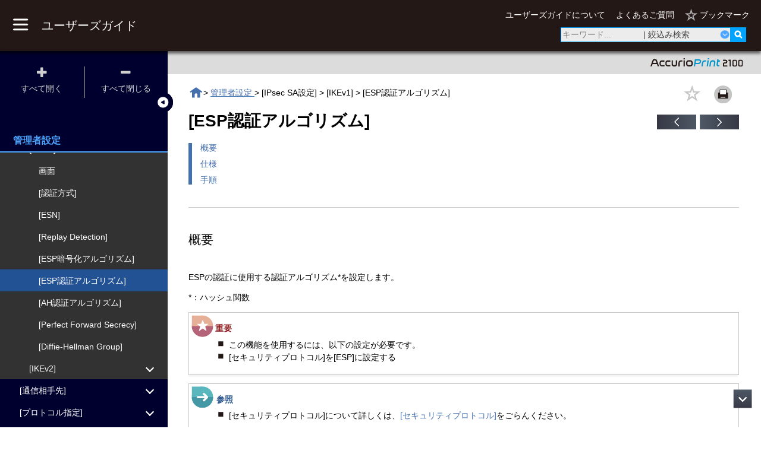

--- FILE ---
content_type: text/html
request_url: https://www.btapac.konicaminolta.com/users_guide/accurioprint_2100/1_0_1/jp/contents/ControlPanel121668_45_04_06.html
body_size: 173186
content:
<!DOCTYPE html><html lang="JA"><head><meta http-equiv="Content-Type" content="text/html; charset=UTF-8"><script src="src/js/lib/jquery-3.2.1.min.js"></script><!-- Global site tag (gtag.js) - Google Analytics --><script async src="https://www.googletagmanager.com/gtag/js?id=UA-115745991-19"></script><script>
  window.dataLayer = window.dataLayer || [];
  function gtag(){dataLayer.push(arguments);}
  gtag('js', new Date());
  
  gtag('config', 'UA-115745991-19');</script><script src="https://player.vimeo.com/api/player.js"></script><meta charset="utf-8"><meta name="viewport" content="width=device-width, initial-scale=1.0"><meta name="keywords" content="AccurioPrint 2100"><meta name="format-detection" content="telephone=no"><title>管理者設定 | [ESP認証アルゴリズム]</title><link rel="stylesheet" href="src/css/reset.css" media="all" type="text/css"><link rel="stylesheet" href="src/css/remodal_search.css" media="all" type="text/css"><link rel="stylesheet" href="src/css/search.css" media="all" type="text/css"><link rel="stylesheet" href="src/css/remodal.css" media="all" type="text/css"><link rel="stylesheet" href="src/css/remodal-default-theme.css" media="all" type="text/css"><link rel="stylesheet" href="src/css/common.css" media="all" type="text/css"><link rel="stylesheet" href="src/css/side-menu.css" media="all" type="text/css"><link rel="stylesheet" href="src/css/users-guide.css" media="all" type="text/css"><link rel="stylesheet" href="src/css/book.css" media="all" type="text/css"><link rel="stylesheet" href="src/css/bookmark-list.css" media="all" type="text/css"><link rel="stylesheet" href="src/css/link-modal.css" media="all" type="text/css"><link rel="stylesheet" href="src/css/situation.css" media="all" type="text/css"><link rel="stylesheet" href="./src/css/font-awesome.min.css" media="all" type="text/css"><link rel="stylesheet" href="./src/css/print.css" media="all" type="text/css"></head><body><header><div class="main"><button id="toggleMenu"><img class="toggleimage_pc" src="./src/img/index_pc.png"><img class="toggleimage_close" src="./src/img/index_close.png"></button><a href="../index.html" class="toTopPage"><h1>ユーザーズガイド</h1></a><div class="header-item-group"><div class="links-area"><ul class="links"><li><a href="./Other121678_01.html">ユーザーズガイドについて</a></li><li><a href="./Other121679_01.html">よくあるご質問</a></li></ul></div><div class="list-area"><ul class="links"><li><a class="showlistmodal" href="#" data-remodal-target="showlist-modal"><span class="showlisttext">ブックマーク</span></a></li></ul></div></div><div class="search-area" id="search"><form action="./search.html"><div class="search-box" id="searchForm"><input type="search" class="search-text-box" id="searchKey" placeholder="キーワード..."><a class="search-refine-box has-children close">| 絞込み検索</a><div class="refine-search-area"><div class="refine-search-title">絞込み検索</div><hr class="refine-search-separater-before"><a data-remodal-target="category-help-modal"><img class="menu-question-mark" src="./src/img/search_Q_pc.png" title="ヘルプ"></a><ul><li><div class="refine-search-menu-area"><a class="refine-search-item-menu has-children close" id="category-checkmenu">カテゴリーで絞る</a><ul id="categoryCt" class="child-list"><li class="child-item"><label><input type="checkbox" name="C001" value="プリントワークフロー"><p>プリントワークフロー</p></label></li><li class="child-item"><label><input type="checkbox" name="C002" value="コピー/スキャン"><p>コピー/スキャン</p></label></li><li class="child-item"><label><input type="checkbox" name="C003" value="調整/メンテナンス"><p>調整/メンテナンス</p></label></li><li class="child-item"><label><input type="checkbox" name="C004" value="ネットワーク/セキュリティー"><p>ネットワーク/セキュリティー</p></label></li><li class="child-item"><label><input type="checkbox" name="C005" value="機械管理"><p>機械管理</p></label></li><li class="child-item"><label><input type="checkbox" name="C006" value="トラブルシューティング"><p>トラブルシューティング</p></label></li></ul></div></li></ul><a data-remodal-target="location-help-modal"><img class="menu-question-mark" src="./src/img/search_Q_pc.png" title="ヘルプ"></a><ul><li><div class="refine-search-menu-area"><a class="refine-search-item-menu has-children close" id="place-checkmenu">場所で絞る</a><ul class="child-list" id="localCt"></ul></div></li></ul><a data-remodal-target="option-help-modal"><img class="menu-question-mark" src="./src/img/search_Q_pc.png" title="ヘルプ"></a><div class="refine-search-menu-area"><a class="refine-search-menu-wrapper" data-remodal-target="option-modal"><div class="refine-search-modal-menu" id="option-modal-menu">オプションで絞る</div></a></div><a data-remodal-target="title-help-modal"><img class="menu-question-mark" src="./src/img/search_Q_pc.png" title="ヘルプ"></a><div class="refine-search-menu-area"><a class="refine-search-menu-wrapper" data-remodal-target="title-modal"><div class="refine-search-modal-menu" id="title-modal-menu">タイトルで絞る</div></a></div><div class="refine-clear-button"><button type="button" id="all-clear-button">すべてクリア</button></div><hr class="refine-search-separater-bottom"><div class="refine-search-button"><button id="searchSubmit" class="seatch-button"><span data-textname="search">検索</span></button></div></div><button type="submit" id="searchSubmit" class="search-icon" style="border: none;" title="検索"><img class="search-icon-img" src="./src/img/search_pc.png"></button></div></form></div></div><nav role="navigation"><div id="top-menu"><ul><li><a href="BeforeUse121681_01_01.html">
        スタートアップガイド
      </a></li><li><a href="BeforeUse121682_01_01_01.html">
        仕様
      </a></li><li><a class="has-children close">
        活用ガイド
      </a><div><ul><li><a href="guide01_01_01.html">
        プリントワークフロー
      </a></li><li><a href="guide02_01_01.html">
        コピー/スキャン
      </a></li><li><a href="guide03_01_01.html">
        調整/メンテナンス
      </a></li><li><a href="guide04_01.html">
        ネットワーク/セキュリティー
      </a></li><li><a href="guide05_01_01.html">
        機械管理
      </a></li><li><a href="guide06_01_01_01.html">
        トラブルシューティング
      </a></li></ul></div></li><li><a class="has-children close">
        本体操作パネル
      </a><div><ul><li><a href="ControlPanel121647_01.html">
        タッチパネル（液晶画面）
      </a></li><li><a href="ControlPanel121664_01_01.html">
        操作パネル（ハードキー）
      </a></li></ul></div></li><li><a class="has-children close">
        プリンタードライバー
      </a><div><ul><li><a href="PrinterDriver121675_01_01.html">
        PS Plug-inドライバー
      </a></li><li><a href="PrinterDriver121695_01_01.html">
        PPDドライバー
      </a></li><li><a href="PrinterDriver121694_01.html">
        PCLドライバー
      </a></li></ul></div></li><li><a class="has-children close">
        アプリケーション
      </a><div><ul><li><a href="Application121673_01_01.html">
        Web Connection
      </a></li><li><a href="Application121674_01_01.html">
        Web Utilities
      </a></li><li><a href="Application121676_01_01.html">
        AccurioPro Print Manager
      </a></li><li><a href="Application121677_01_01.html">
        AccurioPro Hot Folder
      </a></li></ul></div></li><li><a href="Footer121680_01.html">
        利用規約
      </a></li><li><a href="Other121678_01.html" class="displayMobileMenu">
        ユーザーズガイドについて
      </a></li><li><a href="Other121679_01.html" class="displayMobileMenu">
        よくあるご質問
      </a></li></ul></div></nav></header><nav><div id="toggleToc" class="toggle-display active"></div><div class="toc-head active" id="tocHead"><div class="toggle-expand"><div class="item" id="tocOpen"><div><i class="fa fa-plus" aria-hidden="true"></i></div><div>すべて開く</div></div><div class="line"></div><div class="item" id="tocClose"><div><i class="fa fa-minus" aria-hidden="true"></i></div><div>すべて閉じる</div></div></div></div><div class="toc-body-wrapper active"><div class="toc-book-title active"><span class="toc-book-title-cont">管理者設定</span></div><div class="title_border active"></div><div class="toc-body active" id="tocBody"><ul><li><a menuid="ControlPanel121668_01" class="has-children close"><span>[管理者設定]</span></a><ul class="child-list"><li><a menuid="ControlPanel121668_01_01" href="ControlPanel121668_01_01.html"><span>[管理者設定]とは</span></a></li></ul></li><li><a menuid="ControlPanel121668_02" class="has-children close"><span>[パワーセーブ機能設定]</span></a><ul class="child-list"><li><a menuid="ControlPanel121668_02_01" href="ControlPanel121668_02_01.html"><span>画面</span></a></li><li><a menuid="ControlPanel121668_02_02" href="ControlPanel121668_02_02.html"><span>パワーセーブ機能とは</span></a></li><li><a menuid="ControlPanel121668_02_03" href="ControlPanel121668_02_03.html"><span>[パワーセーブ機能選択]</span></a></li><li><a menuid="ControlPanel121668_02_04" href="ControlPanel121668_02_04.html"><span>[ｵｰﾄｳｪｲｸｱｯﾌﾟ条件]</span></a></li><li><a menuid="ControlPanel121668_02_05" href="ControlPanel121668_02_05.html"><span>[タイマー設定]</span></a></li></ul></li><li><a menuid="ControlPanel121668_03" class="has-children close"><span>[ErP設定]</span></a><ul class="child-list"><li><a menuid="ControlPanel121668_03_01" href="ControlPanel121668_03_01.html"><span>画面</span></a></li><li><a menuid="ControlPanel121668_03_02" href="ControlPanel121668_03_02.html"><span>[ErP設定]とは</span></a></li><li><a menuid="ControlPanel121668_03_03" href="ControlPanel121668_03_03.html"><span>[ErP設定]</span></a></li></ul></li><li><a menuid="ControlPanel121668_04" class="has-children close"><span>[主電源自動OFF設定]</span></a><ul class="child-list"><li><a menuid="ControlPanel121668_04_01" href="ControlPanel121668_04_01.html"><span>画面</span></a></li><li><a menuid="ControlPanel121668_04_02" href="ControlPanel121668_04_02.html"><span>[主電源自動OFF設定]</span></a></li></ul></li><li><a menuid="ControlPanel121668_05" class="has-children close"><span>[日時設定]</span></a><ul class="child-list"><li><a menuid="ControlPanel121668_05_01" href="ControlPanel121668_05_01.html"><span>画面</span></a></li><li><a menuid="ControlPanel121668_05_02" href="ControlPanel121668_05_02.html"><span>[日時設定]</span></a></li></ul></li><li><a menuid="ControlPanel121668_06" class="has-children close"><span>[ウィークリータイマー設定]</span></a><ul class="child-list"><li><a menuid="ControlPanel121668_06_01" href="ControlPanel121668_06_01.html"><span>画面</span></a></li><li><a menuid="ControlPanel121668_06_02" href="ControlPanel121668_06_02.html"><span>ウィークリータイマーとは</span></a></li><li><a menuid="ControlPanel121668_06_03" href="ControlPanel121668_06_03.html"><span>[ウィークリータイマー使用設定]</span></a></li><li><a menuid="ControlPanel121668_06_04" href="ControlPanel121668_06_04.html"><span>[タイマー予約時刻設定]</span></a></li><li><a menuid="ControlPanel121668_06_05" href="ControlPanel121668_06_05.html"><span>[動作日設定]</span></a></li><li><a menuid="ControlPanel121668_06_06" href="ControlPanel121668_06_06.html"><span>[昼休みOFF機能設定]</span></a></li><li><a menuid="ControlPanel121668_06_07" href="ControlPanel121668_06_07.html"><span>[時間外パスワード設定]</span></a></li></ul></li><li><a menuid="ControlPanel121668_07" class="has-children close"><span>[ユーザー操作禁止設定]</span></a><ul class="child-list"><li><a menuid="ControlPanel121668_07_01" href="ControlPanel121668_07_01.html"><span>画面</span></a></li><li><a menuid="ControlPanel121668_07_02" class="has-children close"><span>[ﾌﾟﾛｸﾞﾗﾑﾛｯｸ/削除]</span></a><ul class="child-list"><li><a menuid="ControlPanel121668_07_02_01" href="ControlPanel121668_07_02_01.html"><span>画面</span></a></li><li><a menuid="ControlPanel121668_07_02_02" href="ControlPanel121668_07_02_02.html"><span>[コピープログラム]</span></a></li><li><a menuid="ControlPanel121668_07_02_03" href="ControlPanel121668_07_02_03.html"><span>[スキャンプログラム]</span></a></li><li><a menuid="ControlPanel121668_07_02_04" href="ControlPanel121668_07_02_04.html"><span>[保存プログラム]</span></a></li></ul></li><li><a menuid="ControlPanel121668_07_03" class="has-children close"><span>[変更禁止設定]</span></a><ul class="child-list"><li><a menuid="ControlPanel121668_07_03_01" href="ControlPanel121668_07_03_01.html"><span>画面</span></a></li><li><a menuid="ControlPanel121668_07_03_02" href="ControlPanel121668_07_03_02.html"><span>[宛先登録変更]</span></a></li><li><a menuid="ControlPanel121668_07_03_03" href="ControlPanel121668_07_03_03.html"><span>[倍率登録変更]</span></a></li></ul></li><li><a menuid="ControlPanel121668_07_04" class="has-children close"><span>[スキャン使用禁止設定]</span></a><ul class="child-list"><li><a menuid="ControlPanel121668_07_04_01" href="ControlPanel121668_07_04_01.html"><span>画面</span></a></li><li><a menuid="ControlPanel121668_07_04_02" href="ControlPanel121668_07_04_02.html"><span>[スキャン使用禁止設定]</span></a></li></ul></li><li><a menuid="ControlPanel121668_07_05" class="has-children close"><span>[機能使用禁止設定]</span></a><ul class="child-list"><li><a menuid="ControlPanel121668_07_05_01" href="ControlPanel121668_07_05_01.html"><span>画面</span></a></li><li><a menuid="ControlPanel121668_07_05_02" href="ControlPanel121668_07_05_02.html"><span>[サンプル排紙]</span></a></li><li><a menuid="ControlPanel121668_07_05_03" href="ControlPanel121668_07_05_03.html"><span>[USBダイレクトプリント]</span></a></li></ul></li></ul></li><li><a menuid="ControlPanel121668_08" class="has-children close"><span>[自動下地濃度レベル調整]</span></a><ul class="child-list"><li><a menuid="ControlPanel121668_08_01" href="ControlPanel121668_08_01.html"><span>画面</span></a></li><li><a menuid="ControlPanel121668_08_02" href="ControlPanel121668_08_02.html"><span>[カラー]</span></a></li><li><a menuid="ControlPanel121668_08_03" href="ControlPanel121668_08_03.html"><span>[ブラック]</span></a></li></ul></li><li><a menuid="ControlPanel121668_09" class="has-children close"><span>[消去補正]</span></a><ul class="child-list"><li><a menuid="ControlPanel121668_09_01" href="ControlPanel121668_09_01.html"><span>画面</span></a></li><li><a menuid="ControlPanel121668_09_02" href="ControlPanel121668_09_02.html"><span>[原稿外消去]</span></a></li><li><a menuid="ControlPanel121668_09_03" href="ControlPanel121668_09_03.html"><span>[原稿外消去動作設定]</span></a></li><li><a menuid="ControlPanel121668_09_04" href="ControlPanel121668_09_04.html"><span>[ADF枠消し]</span></a></li></ul></li><li><a menuid="ControlPanel121668_10" class="has-children close"><span>[プリンター調整]</span></a><ul class="child-list"><li><a menuid="ControlPanel121668_10_01" href="ControlPanel121668_10_01.html"><span>画面</span></a></li><li><a menuid="ControlPanel121668_10_02" href="ControlPanel121668_10_02.html"><span>[先端タイミング調整]</span></a></li><li><a menuid="ControlPanel121668_10_03" href="ControlPanel121668_10_03.html"><span>[片寄り調整]</span></a></li><li><a menuid="ControlPanel121668_10_04" href="ControlPanel121668_10_04.html"><span>[通紙方向倍率調整]</span></a></li><li><a menuid="ControlPanel121668_10_05" href="ControlPanel121668_10_05.html"><span>[通紙交差方向倍率調整]</span></a></li><li><a menuid="ControlPanel121668_10_06" href="ControlPanel121668_10_06.html"><span>[先端イレース調整]</span></a></li><li><a menuid="ControlPanel121668_10_07" href="ControlPanel121668_10_07.html"><span>[レジストループ量調整]</span></a></li><li><a menuid="ControlPanel121668_10_08" href="ControlPanel121668_10_08.html"><span>[プレレジスト量調整]</span></a></li><li><a menuid="ControlPanel121668_10_09" class="has-children close"><span>[プリントジョブJAM設定]</span></a><ul class="child-list"><li><a menuid="ControlPanel121668_10_09_01" href="ControlPanel121668_10_09_01.html"><span>画面</span></a></li><li><a menuid="ControlPanel121668_10_09_02" href="ControlPanel121668_10_09_02.html"><span>[片寄り検知JAM設定]</span></a></li><li><a menuid="ControlPanel121668_10_09_03" href="ControlPanel121668_10_09_03.html"><span>[JAM識別表示設定]</span></a></li></ul></li></ul></li><li><a menuid="ControlPanel121668_11" class="has-children close"><span>[平とじ機(メイン)調整]</span></a><ul class="child-list"><li><a menuid="ControlPanel121668_11_01" href="ControlPanel121668_11_01.html"><span>画面</span></a></li><li><a menuid="ControlPanel121668_11_02" href="ControlPanel121668_11_02.html"><span>[ステープル位置調整]</span></a></li><li><a menuid="ControlPanel121668_11_03" href="ControlPanel121668_11_03.html"><span>[ステープル紙幅調整]</span></a></li><li><a menuid="ControlPanel121668_11_04" href="ControlPanel121668_11_04.html"><span>[FD整合板押込み量調整]</span></a></li><li><a menuid="ControlPanel121668_11_05" href="ControlPanel121668_11_05.html"><span>[排紙ガイド部材紙幅調整]</span></a></li><li><a menuid="ControlPanel121668_11_06" href="ControlPanel121668_11_06.html"><span>[巻き戻しパドル下降量調整]</span></a></li><li><a menuid="ControlPanel121668_11_07" class="has-children close"><span>[巻き戻し機能動作選択]</span></a><ul class="child-list"><li><a menuid="ControlPanel121668_11_07_01" href="ControlPanel121668_11_07_01.html"><span>画面</span></a></li><li><a menuid="ControlPanel121668_11_07_02" href="ControlPanel121668_11_07_02.html"><span>[巻き戻し機能動作選択]</span></a></li></ul></li><li><a menuid="ControlPanel121668_11_08" href="ControlPanel121668_11_08.html"><span>[グリッパー上動作選択]</span></a></li><li><a menuid="ControlPanel121668_11_09" href="ControlPanel121668_11_09.html"><span>[排紙整合板動作選択]</span></a></li><li><a menuid="ControlPanel121668_11_10" href="ControlPanel121668_11_10.html"><span>[グリッパー動作タイミング調整]</span></a></li></ul></li><li><a menuid="ControlPanel121668_12" class="has-children close"><span>[平とじ機(折り)調整]</span></a><ul class="child-list"><li><a menuid="ControlPanel121668_12_01" href="ControlPanel121668_12_01.html"><span>画面</span></a></li><li><a menuid="ControlPanel121668_12_02" href="ControlPanel121668_12_02.html"><span>[中とじピッチ調整]</span></a></li><li><a menuid="ControlPanel121668_12_03" href="ControlPanel121668_12_03.html"><span>[中とじ紙幅調整]</span></a></li><li><a menuid="ControlPanel121668_12_04" href="ControlPanel121668_12_04.html"><span>[中とじステープル位置調整]</span></a></li><li><a menuid="ControlPanel121668_12_05" href="ControlPanel121668_12_05.html"><span>[中とじ折り位置調整]</span></a></li><li><a menuid="ControlPanel121668_12_06" href="ControlPanel121668_12_06.html"><span>[中折り折り位置調整]</span></a></li><li><a menuid="ControlPanel121668_12_07" class="has-children close"><span>[三つ折り調整]</span></a><ul class="child-list"><li><a menuid="ControlPanel121668_12_07_01" href="ControlPanel121668_12_07_01.html"><span>画面</span></a></li><li><a menuid="ControlPanel121668_12_07_02" href="ControlPanel121668_12_07_02.html"><span>[三つ折り位置調整]</span></a></li><li><a menuid="ControlPanel121668_12_07_03" href="ControlPanel121668_12_07_03.html"><span>[2折りプレート押込み量調整]</span></a></li></ul></li><li><a menuid="ControlPanel121668_12_08" href="ControlPanel121668_12_08.html"><span>[中折り強さ調整]</span></a></li></ul></li><li><a menuid="ControlPanel121668_13" class="has-children close"><span>[平とじ機(パンチ)調整]</span></a><ul class="child-list"><li><a menuid="ControlPanel121668_13_01" href="ControlPanel121668_13_01.html"><span>画面</span></a></li><li><a menuid="ControlPanel121668_13_02" href="ControlPanel121668_13_02.html"><span>[タテ位置調整(通紙交差方向)]</span></a></li><li><a menuid="ControlPanel121668_13_03" href="ControlPanel121668_13_03.html"><span>[ヨコ位置調整(通紙方向)]</span></a></li><li><a menuid="ControlPanel121668_13_04" href="ControlPanel121668_13_04.html"><span>[レジスト調整]</span></a></li><li><a menuid="ControlPanel121668_13_05" href="ControlPanel121668_13_05.html"><span>[片寄り検知センサー動作設定]</span></a></li></ul></li><li><a menuid="ControlPanel121668_14" class="has-children close"><span>[平とじ機(PI)調整]</span></a><ul class="child-list"><li><a menuid="ControlPanel121668_14_01" href="ControlPanel121668_14_01.html"><span>画面</span></a></li><li><a menuid="ControlPanel121668_14_02" href="ControlPanel121668_14_02.html"><span>[PIレジスト調整]</span></a></li></ul></li><li><a menuid="ControlPanel121668_15" class="has-children close"><span>[Z折りユニット調整]</span></a><ul class="child-list"><li><a menuid="ControlPanel121668_15_01" href="ControlPanel121668_15_01.html"><span>画面</span></a></li><li><a menuid="ControlPanel121668_15_02" href="ControlPanel121668_15_02.html"><span>[Z折り位置調整]</span></a></li><li><a menuid="ControlPanel121668_15_03" class="has-children close"><span>[パンチ調整]</span></a><ul class="child-list"><li><a menuid="ControlPanel121668_15_03_01" href="ControlPanel121668_15_03_01.html"><span>画面</span></a></li><li><a menuid="ControlPanel121668_15_03_02" href="ControlPanel121668_15_03_02.html"><span>[タテ位置調整(通紙交差方向)]</span></a></li><li><a menuid="ControlPanel121668_15_03_03" href="ControlPanel121668_15_03_03.html"><span>[ヨコ位置調整(通紙方向)]</span></a></li><li><a menuid="ControlPanel121668_15_03_04" href="ControlPanel121668_15_03_04.html"><span>[パンチレジストループ量調整]</span></a></li></ul></li></ul></li><li><a menuid="ControlPanel121668_16" class="has-children close"><span>[スキャン調整]</span></a><ul class="child-list"><li><a menuid="ControlPanel121668_16_01" href="ControlPanel121668_16_01.html"><span>画面</span></a></li><li><a menuid="ControlPanel121668_16_02" href="ControlPanel121668_16_02.html"><span>[先端タイミング調整]</span></a></li><li><a menuid="ControlPanel121668_16_03" href="ControlPanel121668_16_03.html"><span>[片寄り調整]</span></a></li><li><a menuid="ControlPanel121668_16_04" href="ControlPanel121668_16_04.html"><span>[通紙方向倍率調整]</span></a></li><li><a menuid="ControlPanel121668_16_05" href="ControlPanel121668_16_05.html"><span>[通紙交差方向倍率調整]</span></a></li></ul></li><li><a menuid="ControlPanel121668_17" class="has-children close"><span>[IDCセンサー調整]</span></a><ul class="child-list"><li><a menuid="ControlPanel121668_17_01" href="ControlPanel121668_17_01.html"><span>画面</span></a></li><li><a menuid="ControlPanel121668_17_02" href="ControlPanel121668_17_02.html"><span>[IDCセンサー調整]</span></a></li></ul></li><li><a menuid="ControlPanel121668_18" class="has-children close"><span>[ハイライト自動調整]</span></a><ul class="child-list"><li><a menuid="ControlPanel121668_18_01" href="ControlPanel121668_18_01.html"><span>画面</span></a></li><li><a menuid="ControlPanel121668_18_02" href="ControlPanel121668_18_02.html"><span>[ハイライト自動調整]</span></a></li></ul></li><li><a menuid="ControlPanel121668_19" class="has-children close"><span>[ハイライト調整]</span></a><ul class="child-list"><li><a menuid="ControlPanel121668_19_01" href="ControlPanel121668_19_01.html"><span>画面</span></a></li><li><a menuid="ControlPanel121668_19_02" href="ControlPanel121668_19_02.html"><span>[ハイライト調整]</span></a></li></ul></li><li><a menuid="ControlPanel121668_20" class="has-children close"><span>[カスタムスクリーン]</span></a><ul class="child-list"><li><a menuid="ControlPanel121668_20_01" href="ControlPanel121668_20_01.html"><span>画面</span></a></li><li><a menuid="ControlPanel121668_20_02" href="ControlPanel121668_20_02.html"><span>[スクリーン1]</span></a></li><li><a menuid="ControlPanel121668_20_03" href="ControlPanel121668_20_03.html"><span>[スクリーン2]</span></a></li><li><a menuid="ControlPanel121668_20_04" href="ControlPanel121668_20_04.html"><span>[ストキャスティック]</span></a></li></ul></li><li><a menuid="ControlPanel121668_21" class="has-children close"><span>[コントローラー画像圧縮設定]</span></a><ul class="child-list"><li><a menuid="ControlPanel121668_21_01" href="ControlPanel121668_21_01.html"><span>画面</span></a></li><li><a menuid="ControlPanel121668_21_02" href="ControlPanel121668_21_02.html"><span>[コントローラー画像圧縮設定]</span></a></li></ul></li><li><a menuid="ControlPanel121668_22" class="has-children close"><span>[トーンカーブタグ別設定]</span></a><ul class="child-list"><li><a menuid="ControlPanel121668_22_01" href="ControlPanel121668_22_01.html"><span>画面</span></a></li><li><a menuid="ControlPanel121668_22_02" href="ControlPanel121668_22_02.html"><span>[トーンカーブタグ別設定]</span></a></li></ul></li><li><a menuid="ControlPanel121668_23" class="has-children close"><span>[濃度バランス調整]</span></a><ul class="child-list"><li><a menuid="ControlPanel121668_23_01" href="ControlPanel121668_23_01.html"><span>画面</span></a></li><li><a menuid="ControlPanel121668_23_02" class="has-children close"><span>[濃度バランス自動調整]</span></a><ul class="child-list"><li><a menuid="ControlPanel121668_23_02_01" href="ControlPanel121668_23_02_01.html"><span>画面</span></a></li><li><a menuid="ControlPanel121668_23_02_02" href="ControlPanel121668_23_02_02.html"><span>[濃度バランス自動調整]</span></a></li></ul></li><li><a menuid="ControlPanel121668_23_03" class="has-children close"><span>[濃度バランスチャート出力]</span></a><ul class="child-list"><li><a menuid="ControlPanel121668_23_03_01" href="ControlPanel121668_23_03_01.html"><span>画面</span></a></li><li><a menuid="ControlPanel121668_23_03_02" href="ControlPanel121668_23_03_02.html"><span>[濃度バランスチャート出力]</span></a></li></ul></li><li><a menuid="ControlPanel121668_23_04" class="has-children close"><span>[濃度バランス調整値登録/削除]</span></a><ul class="child-list"><li><a menuid="ControlPanel121668_23_04_01" href="ControlPanel121668_23_04_01.html"><span>画面</span></a></li><li><a menuid="ControlPanel121668_23_04_02" href="ControlPanel121668_23_04_02.html"><span>[濃度バランス調整値登録/削除]画面</span></a></li><li><a menuid="ControlPanel121668_23_04_03" href="ControlPanel121668_23_04_03.html"><span>[USBメモリー]</span></a></li><li><a menuid="ControlPanel121668_23_04_04" href="ControlPanel121668_23_04_04.html"><span>[本体保存データ]</span></a></li><li><a menuid="ControlPanel121668_23_04_05" href="ControlPanel121668_23_04_05.html"><span>[手動設定]</span></a></li><li><a menuid="ControlPanel121668_23_04_06" href="ControlPanel121668_23_04_06.html"><span>[ﾌﾟﾛﾌｧｲﾙ名変更]</span></a></li></ul></li></ul></li><li><a menuid="ControlPanel121668_24" class="has-children close"><span>[ADF調整]</span></a><ul class="child-list"><li><a menuid="ControlPanel121668_24_01" href="ControlPanel121668_24_01.html"><span>画面</span></a></li><li><a menuid="ControlPanel121668_24_02" href="ControlPanel121668_24_02.html"><span>[ADF原稿停止位置調整]</span></a></li><li><a menuid="ControlPanel121668_24_03" href="ControlPanel121668_24_03.html"><span>[ADF原稿停止位置自動調整]</span></a></li><li><a menuid="ControlPanel121668_24_04" href="ControlPanel121668_24_04.html"><span>[通紙方向倍率調整]</span></a></li><li><a menuid="ControlPanel121668_24_05" href="ControlPanel121668_24_05.html"><span>[通紙方向倍率自動調整]</span></a></li><li><a menuid="ControlPanel121668_24_06" class="has-children close"><span>[スジ検出設定(オモテ面)]</span></a><ul class="child-list"><li><a menuid="ControlPanel121668_24_06_01" href="ControlPanel121668_24_06_01.html"><span>画面</span></a></li><li><a menuid="ControlPanel121668_24_06_02" href="ControlPanel121668_24_06_02.html"><span>[検出レベル]</span></a></li><li><a menuid="ControlPanel121668_24_06_03" href="ControlPanel121668_24_06_03.html"><span>[警告表示方法]</span></a></li><li><a menuid="ControlPanel121668_24_06_04" href="ControlPanel121668_24_06_04.html"><span>[スキャン動作禁止設定]</span></a></li></ul></li><li><a menuid="ControlPanel121668_24_07" class="has-children close"><span>[スジ検出設定(ウラ面)]</span></a><ul class="child-list"><li><a menuid="ControlPanel121668_24_07_01" href="ControlPanel121668_24_07_01.html"><span>画面</span></a></li><li><a menuid="ControlPanel121668_24_07_02" href="ControlPanel121668_24_07_02.html"><span>[検出レベル]</span></a></li><li><a menuid="ControlPanel121668_24_07_03" href="ControlPanel121668_24_07_03.html"><span>[警告表示方法]</span></a></li><li><a menuid="ControlPanel121668_24_07_04" href="ControlPanel121668_24_07_04.html"><span>[スキャン動作禁止設定]</span></a></li></ul></li><li><a menuid="ControlPanel121668_24_08" href="ControlPanel121668_24_08.html"><span>[ウラ面ホーム読取り位置調整]</span></a></li><li><a menuid="ControlPanel121668_24_09" href="ControlPanel121668_24_09.html"><span>[ウラ面通紙方向倍率調整]</span></a></li><li><a menuid="ControlPanel121668_24_10" href="ControlPanel121668_24_10.html"><span>[ウラ面通紙方向倍率自動調整]</span></a></li><li><a menuid="ControlPanel121668_24_11" href="ControlPanel121668_24_11.html"><span>[ウラ面主走査方向倍率調整]</span></a></li><li><a menuid="ControlPanel121668_24_12" href="ControlPanel121668_24_12.html"><span>[ウラ面主走査方向倍率自動調整]</span></a></li><li><a menuid="ControlPanel121668_24_13" href="ControlPanel121668_24_13.html"><span>[原稿トレイ事前上昇設定]</span></a></li></ul></li><li><a menuid="ControlPanel121668_25" class="has-children close"><span>[ｺｰﾅｰｽﾃｰﾌﾟﾙ(奥側)角度設定]</span></a><ul class="child-list"><li><a menuid="ControlPanel121668_25_01" href="ControlPanel121668_25_01.html"><span>画面</span></a></li><li><a menuid="ControlPanel121668_25_02" href="ControlPanel121668_25_02.html"><span>[ｺｰﾅｰｽﾃｰﾌﾟﾙ(奥側)角度設定]</span></a></li></ul></li><li><a menuid="ControlPanel121668_26" class="has-children close"><span>[リスト/カウンター]</span></a><ul class="child-list"><li><a menuid="ControlPanel121668_26_01" href="ControlPanel121668_26_01.html"><span>画面</span></a></li><li><a menuid="ControlPanel121668_26_02" href="ControlPanel121668_26_02.html"><span>[リスト/カウンター]</span></a></li></ul></li><li><a menuid="ControlPanel121668_27" class="has-children close"><span>[サイズ設定]</span></a><ul class="child-list"><li><a menuid="ControlPanel121668_27_01" href="ControlPanel121668_27_01.html"><span>画面</span></a></li><li><a menuid="ControlPanel121668_27_02" href="ControlPanel121668_27_02.html"><span>[原稿ガラス原稿サイズ検知]</span></a></li><li><a menuid="ControlPanel121668_27_03" href="ControlPanel121668_27_03.html"><span>[Kサイズ]</span></a></li><li><a menuid="ControlPanel121668_27_04" href="ControlPanel121668_27_04.html"><span>[ADF/原稿ｶﾞﾗｽ 優先ｻｲｽﾞ設定]</span></a></li><li><a menuid="ControlPanel121668_27_05" href="ControlPanel121668_27_05.html"><span>[A4ｲﾝﾃﾞｯｸｽ紙耳幅設定]</span></a></li></ul></li><li><a menuid="ControlPanel121668_28" class="has-children close"><span>[任意スタンプ設定]</span></a><ul class="child-list"><li><a menuid="ControlPanel121668_28_01" href="ControlPanel121668_28_01.html"><span>画面</span></a></li><li><a menuid="ControlPanel121668_28_02" href="ControlPanel121668_28_02.html"><span>任意スタンプを登録または編集するには</span></a></li><li><a menuid="ControlPanel121668_28_03" class="has-children close"><span>[新規登録]</span></a><ul class="child-list"><li><a menuid="ControlPanel121668_28_03_01" href="ControlPanel121668_28_03_01.html"><span>画面</span></a></li><li><a menuid="ControlPanel121668_28_03_02" href="ControlPanel121668_28_03_02.html"><span>[タイトル]</span></a></li><li><a menuid="ControlPanel121668_28_03_03" href="ControlPanel121668_28_03_03.html"><span>[項目の組み合わせ方法]</span></a></li></ul></li><li><a menuid="ControlPanel121668_28_04" class="has-children close"><span>[新規登録] - 項目設定</span></a><ul class="child-list"><li><a menuid="ControlPanel121668_28_04_01" href="ControlPanel121668_28_04_01.html"><span>画面</span></a></li><li><a menuid="ControlPanel121668_28_04_02" href="ControlPanel121668_28_04_02.html"><span>項目設定画面</span></a></li><li><a menuid="ControlPanel121668_28_04_03" href="ControlPanel121668_28_04_03.html"><span>[文字]</span></a></li><li><a menuid="ControlPanel121668_28_04_04" href="ControlPanel121668_28_04_04.html"><span>[日付/時刻]</span></a></li><li><a menuid="ControlPanel121668_28_04_05" href="ControlPanel121668_28_04_05.html"><span>[任意スタンプ番号]</span></a></li><li><a menuid="ControlPanel121668_28_04_06" href="ControlPanel121668_28_04_06.html"><span>[文字設定]</span></a></li></ul></li><li><a menuid="ControlPanel121668_28_05" class="has-children close"><span>[編集]</span></a><ul class="child-list"><li><a menuid="ControlPanel121668_28_05_01" href="ControlPanel121668_28_05_01.html"><span>画面</span></a></li><li><a menuid="ControlPanel121668_28_05_02" href="ControlPanel121668_28_05_02.html"><span>[タイトル]</span></a></li><li><a menuid="ControlPanel121668_28_05_03" href="ControlPanel121668_28_05_03.html"><span>項目設定画面</span></a></li><li><a menuid="ControlPanel121668_28_05_04" href="ControlPanel121668_28_05_04.html"><span>[文字]</span></a></li><li><a menuid="ControlPanel121668_28_05_05" href="ControlPanel121668_28_05_05.html"><span>[日付/時刻]</span></a></li><li><a menuid="ControlPanel121668_28_05_06" href="ControlPanel121668_28_05_06.html"><span>[任意スタンプ番号]</span></a></li><li><a menuid="ControlPanel121668_28_05_07" href="ControlPanel121668_28_05_07.html"><span>[文字設定]</span></a></li><li><a menuid="ControlPanel121668_28_05_08" href="ControlPanel121668_28_05_08.html"><span>[項目の組み合わせ方法]</span></a></li></ul></li></ul></li><li><a menuid="ControlPanel121668_29" class="has-children close"><span>[操作画面カスタマイズ設定]</span></a><ul class="child-list"><li><a menuid="ControlPanel121668_29_01" href="ControlPanel121668_29_01.html"><span>画面</span></a></li><li><a menuid="ControlPanel121668_29_02" class="has-children close"><span>[表示文字太さ設定]</span></a><ul class="child-list"><li><a menuid="ControlPanel121668_29_02_01" href="ControlPanel121668_29_02_01.html"><span>画面</span></a></li><li><a menuid="ControlPanel121668_29_02_02" href="ControlPanel121668_29_02_02.html"><span>[表示文字太さ設定]</span></a></li></ul></li><li><a menuid="ControlPanel121668_29_03" class="has-children close"><span>[コピー画面カスタマイズ設定]</span></a><ul class="child-list"><li><a menuid="ControlPanel121668_29_03_01" href="ControlPanel121668_29_03_01.html"><span>画面</span></a></li><li><a menuid="ControlPanel121668_29_03_02" href="ControlPanel121668_29_03_02.html"><span>[コピー画面カスタマイズ設定]</span></a></li></ul></li><li><a menuid="ControlPanel121668_29_04" class="has-children close"><span>[スキャン画面カスタマイズ設定]</span></a><ul class="child-list"><li><a menuid="ControlPanel121668_29_04_01" href="ControlPanel121668_29_04_01.html"><span>画面</span></a></li><li><a menuid="ControlPanel121668_29_04_02" href="ControlPanel121668_29_04_02.html"><span>[スキャン画面カスタマイズ設定]</span></a></li></ul></li><li><a menuid="ControlPanel121668_29_05" class="has-children close"><span>[保存画面カスタマイズ設定]</span></a><ul class="child-list"><li><a menuid="ControlPanel121668_29_05_01" href="ControlPanel121668_29_05_01.html"><span>画面</span></a></li><li><a menuid="ControlPanel121668_29_05_02" href="ControlPanel121668_29_05_02.html"><span>[保存画面カスタマイズ設定]</span></a></li></ul></li><li><a menuid="ControlPanel121668_29_06" class="has-children close"><span>[機械状態ﾌｧﾝｸｼｮﾝｷｰ設定]</span></a><ul class="child-list"><li><a menuid="ControlPanel121668_29_06_01" href="ControlPanel121668_29_06_01.html"><span>画面</span></a></li><li><a menuid="ControlPanel121668_29_06_02" href="ControlPanel121668_29_06_02.html"><span>[機械状態ﾌｧﾝｸｼｮﾝｷｰ設定]</span></a></li></ul></li><li><a menuid="ControlPanel121668_29_07" class="has-children close"><span>[基本機能表示設定]</span></a><ul class="child-list"><li><a menuid="ControlPanel121668_29_07_01" href="ControlPanel121668_29_07_01.html"><span>画面</span></a></li><li><a menuid="ControlPanel121668_29_07_02" href="ControlPanel121668_29_07_02.html"><span>[基本機能表示設定]</span></a></li></ul></li></ul></li><li><a menuid="ControlPanel121668_30" class="has-children close"><span>[管理者登録]</span></a><ul class="child-list"><li><a menuid="ControlPanel121668_30_01" href="ControlPanel121668_30_01.html"><span>画面</span></a></li><li><a menuid="ControlPanel121668_30_02" href="ControlPanel121668_30_02.html"><span>[管理者名設定]</span></a></li><li><a menuid="ControlPanel121668_30_03" href="ControlPanel121668_30_03.html"><span>[内線番号設定]</span></a></li><li><a menuid="ControlPanel121668_30_04" href="ControlPanel121668_30_04.html"><span>[E-mailアドレス設定]</span></a></li></ul></li><li><a menuid="ControlPanel121668_31" class="has-children close"><span>[スキャン宛先登録] - [宛先編集]</span></a><ul class="child-list"><li><a menuid="ControlPanel121668_31_01" href="ControlPanel121668_31_01.html"><span>画面</span></a></li><li><a menuid="ControlPanel121668_31_02" href="ControlPanel121668_31_02.html"><span>[宛先編集]画面</span></a></li><li><a menuid="ControlPanel121668_31_03" class="has-children close"><span>[E-mail宛先追加]</span></a><ul class="child-list"><li><a menuid="ControlPanel121668_31_03_01" href="ControlPanel121668_31_03_01.html"><span>画面</span></a></li><li><a menuid="ControlPanel121668_31_03_02" href="ControlPanel121668_31_03_02.html"><span>[アドレス]</span></a></li><li><a menuid="ControlPanel121668_31_03_03" href="ControlPanel121668_31_03_03.html"><span>[登録名]</span></a></li><li><a menuid="ControlPanel121668_31_03_04" href="ControlPanel121668_31_03_04.html"><span>[検索文字]</span></a></li><li><a menuid="ControlPanel121668_31_03_05" href="ControlPanel121668_31_03_05.html"><span>[常用]</span></a></li></ul></li><li><a menuid="ControlPanel121668_31_04" class="has-children close"><span>[E-mail宛先変更]</span></a><ul class="child-list"><li><a menuid="ControlPanel121668_31_04_01" href="ControlPanel121668_31_04_01.html"><span>画面</span></a></li><li><a menuid="ControlPanel121668_31_04_02" href="ControlPanel121668_31_04_02.html"><span>[アドレス]</span></a></li><li><a menuid="ControlPanel121668_31_04_03" href="ControlPanel121668_31_04_03.html"><span>[登録名]</span></a></li><li><a menuid="ControlPanel121668_31_04_04" href="ControlPanel121668_31_04_04.html"><span>[検索文字]</span></a></li><li><a menuid="ControlPanel121668_31_04_05" href="ControlPanel121668_31_04_05.html"><span>[常用]</span></a></li></ul></li><li><a menuid="ControlPanel121668_31_05" class="has-children close"><span>[削除]</span></a><ul class="child-list"><li><a menuid="ControlPanel121668_31_05_01" href="ControlPanel121668_31_05_01.html"><span>画面</span></a></li><li><a menuid="ControlPanel121668_31_05_02" href="ControlPanel121668_31_05_02.html"><span>[削除]画面</span></a></li></ul></li><li><a menuid="ControlPanel121668_31_06" class="has-children close"><span>[HDD宛先追加]</span></a><ul class="child-list"><li><a menuid="ControlPanel121668_31_06_01" href="ControlPanel121668_31_06_01.html"><span>画面</span></a></li><li><a menuid="ControlPanel121668_31_06_02" href="ControlPanel121668_31_06_02.html"><span>[ボックスNo.]</span></a></li><li><a menuid="ControlPanel121668_31_06_03" href="ControlPanel121668_31_06_03.html"><span>[登録名]</span></a></li><li><a menuid="ControlPanel121668_31_06_04" href="ControlPanel121668_31_06_04.html"><span>[検索文字]</span></a></li><li><a menuid="ControlPanel121668_31_06_05" href="ControlPanel121668_31_06_05.html"><span>[パスワード]</span></a></li><li><a menuid="ControlPanel121668_31_06_06" href="ControlPanel121668_31_06_06.html"><span>[常用]</span></a></li></ul></li><li><a menuid="ControlPanel121668_31_07" class="has-children close"><span>[HDD宛先変更]</span></a><ul class="child-list"><li><a menuid="ControlPanel121668_31_07_01" href="ControlPanel121668_31_07_01.html"><span>画面</span></a></li><li><a menuid="ControlPanel121668_31_07_02" href="ControlPanel121668_31_07_02.html"><span>[登録名]</span></a></li><li><a menuid="ControlPanel121668_31_07_03" href="ControlPanel121668_31_07_03.html"><span>[検索文字]</span></a></li><li><a menuid="ControlPanel121668_31_07_04" href="ControlPanel121668_31_07_04.html"><span>[パスワード]</span></a></li><li><a menuid="ControlPanel121668_31_07_05" href="ControlPanel121668_31_07_05.html"><span>[常用]</span></a></li></ul></li><li><a menuid="ControlPanel121668_31_08" class="has-children close"><span>[削除]</span></a><ul class="child-list"><li><a menuid="ControlPanel121668_31_08_01" href="ControlPanel121668_31_08_01.html"><span>画面</span></a></li><li><a menuid="ControlPanel121668_31_08_02" href="ControlPanel121668_31_08_02.html"><span>[削除]画面</span></a></li></ul></li><li><a menuid="ControlPanel121668_31_09" class="has-children close"><span>[FTP宛先追加]</span></a><ul class="child-list"><li><a menuid="ControlPanel121668_31_09_01" href="ControlPanel121668_31_09_01.html"><span>画面</span></a></li><li><a menuid="ControlPanel121668_31_09_02" href="ControlPanel121668_31_09_02.html"><span>[登録名]</span></a></li><li><a menuid="ControlPanel121668_31_09_03" href="ControlPanel121668_31_09_03.html"><span>[検索文字]</span></a></li><li><a menuid="ControlPanel121668_31_09_04" href="ControlPanel121668_31_09_04.html"><span>[ホストアドレス]</span></a></li><li><a menuid="ControlPanel121668_31_09_05" href="ControlPanel121668_31_09_05.html"><span>[ファイルパス]</span></a></li><li><a menuid="ControlPanel121668_31_09_06" href="ControlPanel121668_31_09_06.html"><span>[ログイン名]</span></a></li><li><a menuid="ControlPanel121668_31_09_07" href="ControlPanel121668_31_09_07.html"><span>[パスワード]</span></a></li><li><a menuid="ControlPanel121668_31_09_08" href="ControlPanel121668_31_09_08.html"><span>[Anonymous]</span></a></li><li><a menuid="ControlPanel121668_31_09_09" href="ControlPanel121668_31_09_09.html"><span>[ポート番号]</span></a></li><li><a menuid="ControlPanel121668_31_09_10" href="ControlPanel121668_31_09_10.html"><span>[Proxy]</span></a></li><li><a menuid="ControlPanel121668_31_09_11" href="ControlPanel121668_31_09_11.html"><span>[常用]</span></a></li></ul></li><li><a menuid="ControlPanel121668_31_10" class="has-children close"><span>[FTP宛先変更]</span></a><ul class="child-list"><li><a menuid="ControlPanel121668_31_10_01" href="ControlPanel121668_31_10_01.html"><span>画面</span></a></li><li><a menuid="ControlPanel121668_31_10_02" href="ControlPanel121668_31_10_02.html"><span>[登録名]</span></a></li><li><a menuid="ControlPanel121668_31_10_03" href="ControlPanel121668_31_10_03.html"><span>[検索文字]</span></a></li><li><a menuid="ControlPanel121668_31_10_04" href="ControlPanel121668_31_10_04.html"><span>[ホストアドレス]</span></a></li><li><a menuid="ControlPanel121668_31_10_05" href="ControlPanel121668_31_10_05.html"><span>[ファイルパス]</span></a></li><li><a menuid="ControlPanel121668_31_10_06" href="ControlPanel121668_31_10_06.html"><span>[ログイン名]</span></a></li><li><a menuid="ControlPanel121668_31_10_07" href="ControlPanel121668_31_10_07.html"><span>[パスワード]</span></a></li><li><a menuid="ControlPanel121668_31_10_08" href="ControlPanel121668_31_10_08.html"><span>[Anonymous]</span></a></li><li><a menuid="ControlPanel121668_31_10_09" href="ControlPanel121668_31_10_09.html"><span>[ポート番号]</span></a></li><li><a menuid="ControlPanel121668_31_10_10" href="ControlPanel121668_31_10_10.html"><span>[Proxy]</span></a></li><li><a menuid="ControlPanel121668_31_10_11" href="ControlPanel121668_31_10_11.html"><span>[常用]</span></a></li></ul></li><li><a menuid="ControlPanel121668_31_11" class="has-children close"><span>[削除]</span></a><ul class="child-list"><li><a menuid="ControlPanel121668_31_11_01" href="ControlPanel121668_31_11_01.html"><span>画面</span></a></li><li><a menuid="ControlPanel121668_31_11_02" href="ControlPanel121668_31_11_02.html"><span>[削除]画面</span></a></li></ul></li><li><a menuid="ControlPanel121668_31_12" class="has-children close"><span>[SMB宛先追加]</span></a><ul class="child-list"><li><a menuid="ControlPanel121668_31_12_01" href="ControlPanel121668_31_12_01.html"><span>画面</span></a></li><li><a menuid="ControlPanel121668_31_12_02" href="ControlPanel121668_31_12_02.html"><span>[登録名]</span></a></li><li><a menuid="ControlPanel121668_31_12_03" href="ControlPanel121668_31_12_03.html"><span>[検索文字]</span></a></li><li><a menuid="ControlPanel121668_31_12_04" href="ControlPanel121668_31_12_04.html"><span>[ホストアドレス]</span></a></li><li><a menuid="ControlPanel121668_31_12_05" href="ControlPanel121668_31_12_05.html"><span>[ファイルパス]</span></a></li><li><a menuid="ControlPanel121668_31_12_06" href="ControlPanel121668_31_12_06.html"><span>[ログイン名]</span></a></li><li><a menuid="ControlPanel121668_31_12_07" href="ControlPanel121668_31_12_07.html"><span>[パスワード]</span></a></li><li><a menuid="ControlPanel121668_31_12_08" href="ControlPanel121668_31_12_08.html"><span>[常用]</span></a></li></ul></li><li><a menuid="ControlPanel121668_31_13" class="has-children close"><span>[SMB宛先変更]</span></a><ul class="child-list"><li><a menuid="ControlPanel121668_31_13_01" href="ControlPanel121668_31_13_01.html"><span>画面</span></a></li><li><a menuid="ControlPanel121668_31_13_02" href="ControlPanel121668_31_13_02.html"><span>[登録名]</span></a></li><li><a menuid="ControlPanel121668_31_13_03" href="ControlPanel121668_31_13_03.html"><span>[検索文字]</span></a></li><li><a menuid="ControlPanel121668_31_13_04" href="ControlPanel121668_31_13_04.html"><span>[ホストアドレス]</span></a></li><li><a menuid="ControlPanel121668_31_13_05" href="ControlPanel121668_31_13_05.html"><span>[ファイルパス]</span></a></li><li><a menuid="ControlPanel121668_31_13_06" href="ControlPanel121668_31_13_06.html"><span>[ログイン名]</span></a></li><li><a menuid="ControlPanel121668_31_13_07" href="ControlPanel121668_31_13_07.html"><span>[パスワード]</span></a></li><li><a menuid="ControlPanel121668_31_13_08" href="ControlPanel121668_31_13_08.html"><span>[常用]</span></a></li></ul></li><li><a menuid="ControlPanel121668_31_14" class="has-children close"><span>[削除]</span></a><ul class="child-list"><li><a menuid="ControlPanel121668_31_14_01" href="ControlPanel121668_31_14_01.html"><span>画面</span></a></li><li><a menuid="ControlPanel121668_31_14_02" href="ControlPanel121668_31_14_02.html"><span>[削除]画面</span></a></li></ul></li><li><a menuid="ControlPanel121668_31_15" class="has-children close"><span>[WebDAV宛先追加]</span></a><ul class="child-list"><li><a menuid="ControlPanel121668_31_15_01" href="ControlPanel121668_31_15_01.html"><span>画面</span></a></li><li><a menuid="ControlPanel121668_31_15_02" href="ControlPanel121668_31_15_02.html"><span>[登録名]</span></a></li><li><a menuid="ControlPanel121668_31_15_03" href="ControlPanel121668_31_15_03.html"><span>[検索文字]</span></a></li><li><a menuid="ControlPanel121668_31_15_04" href="ControlPanel121668_31_15_04.html"><span>[ホストアドレス]</span></a></li><li><a menuid="ControlPanel121668_31_15_05" href="ControlPanel121668_31_15_05.html"><span>[ファイルパス]</span></a></li><li><a menuid="ControlPanel121668_31_15_06" href="ControlPanel121668_31_15_06.html"><span>[ログイン名]</span></a></li><li><a menuid="ControlPanel121668_31_15_07" href="ControlPanel121668_31_15_07.html"><span>[パスワード]</span></a></li><li><a menuid="ControlPanel121668_31_15_08" href="ControlPanel121668_31_15_08.html"><span>[ポート番号]</span></a></li><li><a menuid="ControlPanel121668_31_15_09" href="ControlPanel121668_31_15_09.html"><span>[Proxy]</span></a></li><li><a menuid="ControlPanel121668_31_15_10" href="ControlPanel121668_31_15_10.html"><span>[SSL]</span></a></li><li><a menuid="ControlPanel121668_31_15_11" href="ControlPanel121668_31_15_11.html"><span>[ドメイン名]</span></a></li><li><a menuid="ControlPanel121668_31_15_12" href="ControlPanel121668_31_15_12.html"><span>[常用]</span></a></li></ul></li><li><a menuid="ControlPanel121668_31_16" class="has-children close"><span>[WebDAV宛先変更]</span></a><ul class="child-list"><li><a menuid="ControlPanel121668_31_16_01" href="ControlPanel121668_31_16_01.html"><span>画面</span></a></li><li><a menuid="ControlPanel121668_31_16_02" href="ControlPanel121668_31_16_02.html"><span>[登録名]</span></a></li><li><a menuid="ControlPanel121668_31_16_03" href="ControlPanel121668_31_16_03.html"><span>[検索文字]</span></a></li><li><a menuid="ControlPanel121668_31_16_04" href="ControlPanel121668_31_16_04.html"><span>[ホストアドレス]</span></a></li><li><a menuid="ControlPanel121668_31_16_05" href="ControlPanel121668_31_16_05.html"><span>[ファイルパス]</span></a></li><li><a menuid="ControlPanel121668_31_16_06" href="ControlPanel121668_31_16_06.html"><span>[ログイン名]</span></a></li><li><a menuid="ControlPanel121668_31_16_07" href="ControlPanel121668_31_16_07.html"><span>[パスワード]</span></a></li><li><a menuid="ControlPanel121668_31_16_08" href="ControlPanel121668_31_16_08.html"><span>[ポート番号]</span></a></li><li><a menuid="ControlPanel121668_31_16_09" href="ControlPanel121668_31_16_09.html"><span>[Proxy]</span></a></li><li><a menuid="ControlPanel121668_31_16_10" href="ControlPanel121668_31_16_10.html"><span>[SSL]</span></a></li><li><a menuid="ControlPanel121668_31_16_11" href="ControlPanel121668_31_16_11.html"><span>[ドメイン名]</span></a></li><li><a menuid="ControlPanel121668_31_16_12" href="ControlPanel121668_31_16_12.html"><span>[常用]</span></a></li></ul></li><li><a menuid="ControlPanel121668_31_17" class="has-children close"><span>[削除]</span></a><ul class="child-list"><li><a menuid="ControlPanel121668_31_17_01" href="ControlPanel121668_31_17_01.html"><span>画面</span></a></li><li><a menuid="ControlPanel121668_31_17_02" href="ControlPanel121668_31_17_02.html"><span>[削除]画面</span></a></li></ul></li><li><a menuid="ControlPanel121668_31_18" class="has-children close"><span>[グループ宛先追加]</span></a><ul class="child-list"><li><a menuid="ControlPanel121668_31_18_01" href="ControlPanel121668_31_18_01.html"><span>画面</span></a></li><li><a menuid="ControlPanel121668_31_18_02" href="ControlPanel121668_31_18_02.html"><span>[グループ宛先追加]</span></a></li></ul></li><li><a menuid="ControlPanel121668_31_19" class="has-children close"><span>[グループ宛先変更]</span></a><ul class="child-list"><li><a menuid="ControlPanel121668_31_19_01" href="ControlPanel121668_31_19_01.html"><span>画面</span></a></li><li><a menuid="ControlPanel121668_31_19_02" href="ControlPanel121668_31_19_02.html"><span>[グループ宛先変更]</span></a></li></ul></li><li><a menuid="ControlPanel121668_31_20" class="has-children close"><span>[削除]</span></a><ul class="child-list"><li><a menuid="ControlPanel121668_31_20_01" href="ControlPanel121668_31_20_01.html"><span>画面</span></a></li><li><a menuid="ControlPanel121668_31_20_02" href="ControlPanel121668_31_20_02.html"><span>[削除]画面</span></a></li></ul></li></ul></li><li><a menuid="ControlPanel121668_32" class="has-children close"><span>[スキャン宛先登録] - [E-mail表題設定]</span></a><ul class="child-list"><li><a menuid="ControlPanel121668_32_01" href="ControlPanel121668_32_01.html"><span>画面</span></a></li><li><a menuid="ControlPanel121668_32_02" href="ControlPanel121668_32_02.html"><span>[E-mail表題設定]画面</span></a></li></ul></li><li><a menuid="ControlPanel121668_33" class="has-children close"><span>[スキャン宛先登録] - [E-mail本文設定]</span></a><ul class="child-list"><li><a menuid="ControlPanel121668_33_01" href="ControlPanel121668_33_01.html"><span>画面</span></a></li><li><a menuid="ControlPanel121668_33_02" href="ControlPanel121668_33_02.html"><span>[E-mail本文設定]画面</span></a></li></ul></li><li><a menuid="ControlPanel121668_34" class="has-children close"><span>[ユーザー認証/部門管理] - [認証方式]</span></a><ul class="child-list"><li><a menuid="ControlPanel121668_34_01" href="ControlPanel121668_34_01.html"><span>画面</span></a></li><li><a menuid="ControlPanel121668_34_02" href="ControlPanel121668_34_02.html"><span>[ユーザー認証]、[部門管理]とは</span></a></li><li><a menuid="ControlPanel121668_34_03" class="has-children close"><span>[ユーザー認証]</span></a><ul class="child-list"><li><a menuid="ControlPanel121668_34_03_01" href="ControlPanel121668_34_03_01.html"><span>画面</span></a></li><li><a menuid="ControlPanel121668_34_03_02" href="ControlPanel121668_34_03_02.html"><span>[ユーザー認証]</span></a></li><li><a menuid="ControlPanel121668_34_03_03" href="ControlPanel121668_34_03_03.html"><span>[認証方式]</span></a></li><li><a menuid="ControlPanel121668_34_03_04" href="ControlPanel121668_34_03_04.html"><span>[外部サーバー]</span></a></li></ul></li><li><a menuid="ControlPanel121668_34_04" class="has-children close"><span>[パブリックユーザー]</span></a><ul class="child-list"><li><a menuid="ControlPanel121668_34_04_01" href="ControlPanel121668_34_04_01.html"><span>画面</span></a></li><li><a menuid="ControlPanel121668_34_04_02" href="ControlPanel121668_34_04_02.html"><span>[パブリックユーザー]</span></a></li></ul></li><li><a menuid="ControlPanel121668_34_05" class="has-children close"><span>[部門管理]</span></a><ul class="child-list"><li><a menuid="ControlPanel121668_34_05_01" href="ControlPanel121668_34_05_01.html"><span>画面</span></a></li><li><a menuid="ControlPanel121668_34_05_02" href="ControlPanel121668_34_05_02.html"><span>[部門管理]</span></a></li></ul></li><li><a menuid="ControlPanel121668_34_06" class="has-children close"><span>[部門管理認証方式]</span></a><ul class="child-list"><li><a menuid="ControlPanel121668_34_06_01" href="ControlPanel121668_34_06_01.html"><span>画面</span></a></li><li><a menuid="ControlPanel121668_34_06_02" href="ControlPanel121668_34_06_02.html"><span>[部門管理認証方式]</span></a></li></ul></li><li><a menuid="ControlPanel121668_34_07" class="has-children close"><span>[ユーザー認証/部門認証の連動]</span></a><ul class="child-list"><li><a menuid="ControlPanel121668_34_07_01" href="ControlPanel121668_34_07_01.html"><span>画面</span></a></li><li><a menuid="ControlPanel121668_34_07_02" href="ControlPanel121668_34_07_02.html"><span>[ユーザー認証/部門認証の連動]</span></a></li></ul></li><li><a menuid="ControlPanel121668_34_08" class="has-children close"><span>[上限値到達時の動作]</span></a><ul class="child-list"><li><a menuid="ControlPanel121668_34_08_01" href="ControlPanel121668_34_08_01.html"><span>画面</span></a></li><li><a menuid="ControlPanel121668_34_08_02" href="ControlPanel121668_34_08_02.html"><span>[上限値到達時の動作]</span></a></li></ul></li><li><a menuid="ControlPanel121668_34_09" class="has-children close"><span>[ユーザーカウンター割当て数]</span></a><ul class="child-list"><li><a menuid="ControlPanel121668_34_09_01" href="ControlPanel121668_34_09_01.html"><span>画面</span></a></li><li><a menuid="ControlPanel121668_34_09_02" href="ControlPanel121668_34_09_02.html"><span>[ユーザーカウンター割当て数]</span></a></li></ul></li><li><a menuid="ControlPanel121668_34_10" class="has-children close"><span>[チケット保持時間設定]</span></a><ul class="child-list"><li><a menuid="ControlPanel121668_34_10_01" href="ControlPanel121668_34_10_01.html"><span>画面</span></a></li><li><a menuid="ControlPanel121668_34_10_02" href="ControlPanel121668_34_10_02.html"><span>[チケット保持時間設定]</span></a></li></ul></li><li><a menuid="ControlPanel121668_34_11" class="has-children close"><span>[サンプル排紙をカウント]</span></a><ul class="child-list"><li><a menuid="ControlPanel121668_34_11_01" href="ControlPanel121668_34_11_01.html"><span>画面</span></a></li><li><a menuid="ControlPanel121668_34_11_02" href="ControlPanel121668_34_11_02.html"><span>[サンプル排紙をカウント]</span></a></li></ul></li></ul></li><li><a menuid="ControlPanel121668_35" class="has-children close"><span>[ユーザー認証/部門管理] - [ユーザー認証設定]</span></a><ul class="child-list"><li><a menuid="ControlPanel121668_35_01" href="ControlPanel121668_35_01.html"><span>画面</span></a></li><li><a menuid="ControlPanel121668_35_02" class="has-children close"><span>[管理設定]</span></a><ul class="child-list"><li><a menuid="ControlPanel121668_35_02_01" href="ControlPanel121668_35_02_01.html"><span>画面</span></a></li><li><a menuid="ControlPanel121668_35_02_02" href="ControlPanel121668_35_02_02.html"><span>[ユーザー名一覧]</span></a></li></ul></li><li><a menuid="ControlPanel121668_35_03" class="has-children close"><span>[管理設定] - [初期機能制限設定]</span></a><ul class="child-list"><li><a menuid="ControlPanel121668_35_03_01" href="ControlPanel121668_35_03_01.html"><span>画面</span></a></li><li><a menuid="ControlPanel121668_35_03_02" href="ControlPanel121668_35_03_02.html"><span>[コピー操作]</span></a></li><li><a menuid="ControlPanel121668_35_03_03" href="ControlPanel121668_35_03_03.html"><span>[スキャン操作]</span></a></li><li><a menuid="ControlPanel121668_35_03_04" href="ControlPanel121668_35_03_04.html"><span>[プリンター印字]</span></a></li><li><a menuid="ControlPanel121668_35_03_05" href="ControlPanel121668_35_03_05.html"><span>[蓄積文書操作]</span></a></li></ul></li><li><a menuid="ControlPanel121668_35_04" class="has-children close"><span>[ユーザー登録]</span></a><ul class="child-list"><li><a menuid="ControlPanel121668_35_04_01" href="ControlPanel121668_35_04_01.html"><span>画面</span></a></li><li><a menuid="ControlPanel121668_35_04_02" href="ControlPanel121668_35_04_02.html"><span>[ユーザー登録]</span></a></li><li><a menuid="ControlPanel121668_35_04_03" href="ControlPanel121668_35_04_03.html"><span>[ユーザー名]</span></a></li><li><a menuid="ControlPanel121668_35_04_04" href="ControlPanel121668_35_04_04.html"><span>[ユーザーパスワード]</span></a></li><li><a menuid="ControlPanel121668_35_04_05" href="ControlPanel121668_35_04_05.html"><span>[E-mailアドレス]</span></a></li><li><a menuid="ControlPanel121668_35_04_06" href="ControlPanel121668_35_04_06.html"><span>[所属部門]</span></a></li><li><a menuid="ControlPanel121668_35_04_07" href="ControlPanel121668_35_04_07.html"><span>[上限設定]</span></a></li><li><a menuid="ControlPanel121668_35_04_08" href="ControlPanel121668_35_04_08.html"><span>[機能制限]</span></a></li><li><a menuid="ControlPanel121668_35_04_09" href="ControlPanel121668_35_04_09.html"><span>[認証情報登録]</span></a></li></ul></li><li><a menuid="ControlPanel121668_35_05" class="has-children close"><span>[ユーザーカウンター]</span></a><ul class="child-list"><li><a menuid="ControlPanel121668_35_05_01" href="ControlPanel121668_35_05_01.html"><span>画面</span></a></li><li><a menuid="ControlPanel121668_35_05_02" href="ControlPanel121668_35_05_02.html"><span>[一括カウンタークリア]</span></a></li><li><a menuid="ControlPanel121668_35_05_03" href="ControlPanel121668_35_05_03.html"><span>[カウンター詳細]</span></a></li></ul></li></ul></li><li><a menuid="ControlPanel121668_36" class="has-children close"><span>[ユーザー認証/部門管理] - [部門管理設定]</span></a><ul class="child-list"><li><a menuid="ControlPanel121668_36_01" href="ControlPanel121668_36_01.html"><span>画面</span></a></li><li><a menuid="ControlPanel121668_36_02" class="has-children close"><span>[部門登録]</span></a><ul class="child-list"><li><a menuid="ControlPanel121668_36_02_01" href="ControlPanel121668_36_02_01.html"><span>画面</span></a></li><li><a menuid="ControlPanel121668_36_02_02" href="ControlPanel121668_36_02_02.html"><span>[部門登録]</span></a></li><li><a menuid="ControlPanel121668_36_02_03" href="ControlPanel121668_36_02_03.html"><span>[部門名]</span></a></li><li><a menuid="ControlPanel121668_36_02_04" href="ControlPanel121668_36_02_04.html"><span>[パスワード]</span></a></li><li><a menuid="ControlPanel121668_36_02_05" href="ControlPanel121668_36_02_05.html"><span>[上限設定]</span></a></li><li><a menuid="ControlPanel121668_36_02_06" href="ControlPanel121668_36_02_06.html"><span>[機能制限]</span></a></li></ul></li><li><a menuid="ControlPanel121668_36_03" class="has-children close"><span>[部門カウンター]</span></a><ul class="child-list"><li><a menuid="ControlPanel121668_36_03_01" href="ControlPanel121668_36_03_01.html"><span>画面</span></a></li><li><a menuid="ControlPanel121668_36_03_02" href="ControlPanel121668_36_03_02.html"><span>[一括カウンタークリア]</span></a></li><li><a menuid="ControlPanel121668_36_03_03" href="ControlPanel121668_36_03_03.html"><span>[カウンター詳細]</span></a></li></ul></li></ul></li><li><a menuid="ControlPanel121668_37" class="has-children close"><span>[ユーザー認証/部門管理] - [認証指定なし印刷]</span></a><ul class="child-list"><li><a menuid="ControlPanel121668_37_01" href="ControlPanel121668_37_01.html"><span>画面</span></a></li><li><a menuid="ControlPanel121668_37_02" href="ControlPanel121668_37_02.html"><span>[認証指定なし印刷]</span></a></li></ul></li><li><a menuid="ControlPanel121668_38" class="has-children close"><span>[ユーザー認証/部門管理]&nbsp;- [認証装置設定]</span></a><ul class="child-list"><li><a menuid="ControlPanel121668_38_01" href="ControlPanel121668_38_01.html"><span>画面</span></a></li><li><a menuid="ControlPanel121668_38_02" href="ControlPanel121668_38_02.html"><span>[認証方式]</span></a></li><li><a menuid="ControlPanel121668_38_03" class="has-children close"><span>[ICカード認証設定]</span></a><ul class="child-list"><li><a menuid="ControlPanel121668_38_03_01" href="ControlPanel121668_38_03_01.html"><span>画面</span></a></li><li><a menuid="ControlPanel121668_38_03_02" href="ControlPanel121668_38_03_02.html"><span>[ICカード設定]</span></a></li><li><a menuid="ControlPanel121668_38_03_03" href="ControlPanel121668_38_03_03.html"><span>[動作設定]</span></a></li></ul></li><li><a menuid="ControlPanel121668_38_04" class="has-children close"><span>[ICカードタイプ設定] - [SSFC]</span></a><ul class="child-list"><li><a menuid="ControlPanel121668_38_04_01" href="ControlPanel121668_38_04_01.html"><span>画面</span></a></li><li><a menuid="ControlPanel121668_38_04_02" href="ControlPanel121668_38_04_02.html"><span>[認証結果の記録]</span></a></li><li><a menuid="ControlPanel121668_38_04_03" href="ControlPanel121668_38_04_03.html"><span>[書込みタイムアウト]</span></a></li><li><a menuid="ControlPanel121668_38_04_04" href="ControlPanel121668_38_04_04.html"><span>[会社コード]</span></a></li><li><a menuid="ControlPanel121668_38_04_05" href="ControlPanel121668_38_04_05.html"><span>[会社識別コード]</span></a></li><li><a menuid="ControlPanel121668_38_04_06" href="ControlPanel121668_38_04_06.html"><span>[地域番号]</span></a></li><li><a menuid="ControlPanel121668_38_04_07" href="ControlPanel121668_38_04_07.html"><span>[ビル番号]</span></a></li><li><a menuid="ControlPanel121668_38_04_08" href="ControlPanel121668_38_04_08.html"><span>[フロア番号]</span></a></li><li><a menuid="ControlPanel121668_38_04_09" href="ControlPanel121668_38_04_09.html"><span>[部屋番号]</span></a></li><li><a menuid="ControlPanel121668_38_04_10" href="ControlPanel121668_38_04_10.html"><span>[セキュリティーレベル]</span></a></li></ul></li><li><a menuid="ControlPanel121668_38_05" class="has-children close"><span>[ICカードタイプ設定] - [SSFC+TypeA]</span></a><ul class="child-list"><li><a menuid="ControlPanel121668_38_05_01" href="ControlPanel121668_38_05_01.html"><span>画面</span></a></li><li><a menuid="ControlPanel121668_38_05_02" href="ControlPanel121668_38_05_02.html"><span>[認証結果の記録]</span></a></li><li><a menuid="ControlPanel121668_38_05_03" href="ControlPanel121668_38_05_03.html"><span>[書込みタイムアウト]</span></a></li><li><a menuid="ControlPanel121668_38_05_04" href="ControlPanel121668_38_05_04.html"><span>[会社コード]</span></a></li><li><a menuid="ControlPanel121668_38_05_05" href="ControlPanel121668_38_05_05.html"><span>[会社識別コード]</span></a></li><li><a menuid="ControlPanel121668_38_05_06" href="ControlPanel121668_38_05_06.html"><span>[地域番号]</span></a></li><li><a menuid="ControlPanel121668_38_05_07" href="ControlPanel121668_38_05_07.html"><span>[ビル番号]</span></a></li><li><a menuid="ControlPanel121668_38_05_08" href="ControlPanel121668_38_05_08.html"><span>[フロア番号]</span></a></li><li><a menuid="ControlPanel121668_38_05_09" href="ControlPanel121668_38_05_09.html"><span>[部屋番号]</span></a></li><li><a menuid="ControlPanel121668_38_05_10" href="ControlPanel121668_38_05_10.html"><span>[セキュリティーレベル]</span></a></li></ul></li></ul></li><li><a menuid="ControlPanel121668_39" class="has-children close"><span>[ユーザー認証/部門管理] - [外部サーバー設定]</span></a><ul class="child-list"><li><a menuid="ControlPanel121668_39_01" href="ControlPanel121668_39_01.html"><span>画面</span></a></li><li><a menuid="ControlPanel121668_39_02" href="ControlPanel121668_39_02.html"><span>[外部サーバー設定]</span></a></li><li><a menuid="ControlPanel121668_39_03" class="has-children close"><span>[新規登録]</span></a><ul class="child-list"><li><a menuid="ControlPanel121668_39_03_01" href="ControlPanel121668_39_03_01.html"><span>画面</span></a></li><li><a menuid="ControlPanel121668_39_03_02" href="ControlPanel121668_39_03_02.html"><span>[サーバー名称]</span></a></li><li><a menuid="ControlPanel121668_39_03_03" href="ControlPanel121668_39_03_03.html"><span>[サーバータイプ]</span></a></li></ul></li><li><a menuid="ControlPanel121668_39_04" class="has-children close"><span>[編集]</span></a><ul class="child-list"><li><a menuid="ControlPanel121668_39_04_01" href="ControlPanel121668_39_04_01.html"><span>画面</span></a></li><li><a menuid="ControlPanel121668_39_04_02" href="ControlPanel121668_39_04_02.html"><span>[サーバー名称]</span></a></li><li><a menuid="ControlPanel121668_39_04_03" href="ControlPanel121668_39_04_03.html"><span>[サーバータイプ]</span></a></li></ul></li></ul></li><li><a menuid="ControlPanel121668_40" class="has-children close"><span>[ユーザー認証/部門管理]&nbsp;- [ユーザー/部門共通設定]</span></a><ul class="child-list"><li><a menuid="ControlPanel121668_40_01" href="ControlPanel121668_40_01.html"><span>画面</span></a></li><li><a menuid="ControlPanel121668_40_02" href="ControlPanel121668_40_02.html"><span>[ログアウト確認画面表示設定]</span></a></li></ul></li><li><a menuid="ControlPanel121668_41" class="has-children close"><span>[TCP/IP設定]</span></a><ul class="child-list"><li><a menuid="ControlPanel121668_41_01" href="ControlPanel121668_41_01.html"><span>画面</span></a></li><li><a menuid="ControlPanel121668_41_02" href="ControlPanel121668_41_02.html"><span>[TCP/IP設定]</span></a></li><li><a menuid="ControlPanel121668_41_03" class="has-children close"><span>[IPv4設定]</span></a><ul class="child-list"><li><a menuid="ControlPanel121668_41_03_01" href="ControlPanel121668_41_03_01.html"><span>画面</span></a></li><li><a menuid="ControlPanel121668_41_03_02" href="ControlPanel121668_41_03_02.html"><span>[IP確定方法]</span></a></li><li><a menuid="ControlPanel121668_41_03_03" href="ControlPanel121668_41_03_03.html"><span>[直接設定]</span></a></li><li><a menuid="ControlPanel121668_41_03_04" href="ControlPanel121668_41_03_04.html"><span>[自動取得]</span></a></li></ul></li><li><a menuid="ControlPanel121668_41_04" class="has-children close"><span>[IPv6設定]</span></a><ul class="child-list"><li><a menuid="ControlPanel121668_41_04_01" href="ControlPanel121668_41_04_01.html"><span>画面</span></a></li><li><a menuid="ControlPanel121668_41_04_02" href="ControlPanel121668_41_04_02.html"><span>[IPv6設定]</span></a></li><li><a menuid="ControlPanel121668_41_04_03" href="ControlPanel121668_41_04_03.html"><span>[IPv6自動設定]</span></a></li><li><a menuid="ControlPanel121668_41_04_04" href="ControlPanel121668_41_04_04.html"><span>[DHCPv6設定]</span></a></li><li><a menuid="ControlPanel121668_41_04_05" href="ControlPanel121668_41_04_05.html"><span>[グローバルアドレス]</span></a></li><li><a menuid="ControlPanel121668_41_04_06" href="ControlPanel121668_41_04_06.html"><span>[ゲートウェイアドレス]</span></a></li><li><a menuid="ControlPanel121668_41_04_07" href="ControlPanel121668_41_04_07.html"><span>[リンクローカルアドレス]</span></a></li></ul></li><li><a menuid="ControlPanel121668_41_05" class="has-children close"><span>[DNSホスト]</span></a><ul class="child-list"><li><a menuid="ControlPanel121668_41_05_01" href="ControlPanel121668_41_05_01.html"><span>画面</span></a></li><li><a menuid="ControlPanel121668_41_05_02" href="ControlPanel121668_41_05_02.html"><span>[DNSホスト名]</span></a></li><li><a menuid="ControlPanel121668_41_05_03" href="ControlPanel121668_41_05_03.html"><span>[Dynamic DNS設定]</span></a></li></ul></li><li><a menuid="ControlPanel121668_41_06" class="has-children close"><span>[DNSドメイン]</span></a><ul class="child-list"><li><a menuid="ControlPanel121668_41_06_01" href="ControlPanel121668_41_06_01.html"><span>画面</span></a></li><li><a menuid="ControlPanel121668_41_06_02" href="ControlPanel121668_41_06_02.html"><span>[ﾄﾞﾒｲﾝ名自動取得]</span></a></li><li><a menuid="ControlPanel121668_41_06_03" href="ControlPanel121668_41_06_03.html"><span>[検索ﾄﾞﾒｲﾝ名自動取得]</span></a></li><li><a menuid="ControlPanel121668_41_06_04" href="ControlPanel121668_41_06_04.html"><span>[DNSﾃﾞﾌｫﾙﾄﾄﾞﾒｲﾝ名]</span></a></li><li><a menuid="ControlPanel121668_41_06_05" href="ControlPanel121668_41_06_05.html"><span>[DNS検索ﾄﾞﾒｲﾝ名1]</span></a></li><li><a menuid="ControlPanel121668_41_06_06" href="ControlPanel121668_41_06_06.html"><span>[DNS検索ﾄﾞﾒｲﾝ名2]</span></a></li><li><a menuid="ControlPanel121668_41_06_07" href="ControlPanel121668_41_06_07.html"><span>[DNS検索ﾄﾞﾒｲﾝ名3]</span></a></li></ul></li><li><a menuid="ControlPanel121668_41_07" class="has-children close"><span>[DNSサーバー設定(IPv4)]</span></a><ul class="child-list"><li><a menuid="ControlPanel121668_41_07_01" href="ControlPanel121668_41_07_01.html"><span>画面</span></a></li><li><a menuid="ControlPanel121668_41_07_02" href="ControlPanel121668_41_07_02.html"><span>[DNSｻｰﾊﾞｰ自動取得]</span></a></li><li><a menuid="ControlPanel121668_41_07_03" href="ControlPanel121668_41_07_03.html"><span>[優先DNSサーバー]</span></a></li><li><a menuid="ControlPanel121668_41_07_04" href="ControlPanel121668_41_07_04.html"><span>[代替DNSサーバー1]</span></a></li><li><a menuid="ControlPanel121668_41_07_05" href="ControlPanel121668_41_07_05.html"><span>[代替DNSサーバー2]</span></a></li></ul></li><li><a menuid="ControlPanel121668_41_08" class="has-children close"><span>[DNSサーバー設定(IPv6)]</span></a><ul class="child-list"><li><a menuid="ControlPanel121668_41_08_01" href="ControlPanel121668_41_08_01.html"><span>画面</span></a></li><li><a menuid="ControlPanel121668_41_08_02" href="ControlPanel121668_41_08_02.html"><span>[DNSｻｰﾊﾞｰ自動取得]</span></a></li><li><a menuid="ControlPanel121668_41_08_03" href="ControlPanel121668_41_08_03.html"><span>[優先DNSサーバー]</span></a></li><li><a menuid="ControlPanel121668_41_08_04" href="ControlPanel121668_41_08_04.html"><span>[代替DNSサーバー1]</span></a></li><li><a menuid="ControlPanel121668_41_08_05" href="ControlPanel121668_41_08_05.html"><span>[代替DNSサーバー2]</span></a></li></ul></li></ul></li><li><a menuid="ControlPanel121668_42" class="has-children close"><span>[IPsec設定]</span></a><ul class="child-list"><li><a menuid="ControlPanel121668_42_01" href="ControlPanel121668_42_01.html"><span>画面</span></a></li><li><a menuid="ControlPanel121668_42_02" href="ControlPanel121668_42_02.html"><span>[IPsec設定]</span></a></li></ul></li><li><a menuid="ControlPanel121668_43" class="has-children close"><span>[IPsec設定] - [IPsec設定]</span></a><ul class="child-list"><li><a menuid="ControlPanel121668_43_01" href="ControlPanel121668_43_01.html"><span>画面</span></a></li><li><a menuid="ControlPanel121668_43_02" href="ControlPanel121668_43_02.html"><span>[IPsec設定] - [IPsec設定]</span></a></li></ul></li><li><a menuid="ControlPanel121668_44" class="has-children close"><span>[IKE設定]</span></a><ul class="child-list"><li><a menuid="ControlPanel121668_44_01" href="ControlPanel121668_44_01.html"><span>画面</span></a></li><li><a menuid="ControlPanel121668_44_02" class="has-children close"><span>[IKEv1設定]</span></a><ul class="child-list"><li><a menuid="ControlPanel121668_44_02_01" href="ControlPanel121668_44_02_01.html"><span>画面</span></a></li><li><a menuid="ControlPanel121668_44_02_02" href="ControlPanel121668_44_02_02.html"><span>[暗号化アルゴリズム]</span></a></li><li><a menuid="ControlPanel121668_44_02_03" href="ControlPanel121668_44_02_03.html"><span>[認証アルゴリズム]</span></a></li><li><a menuid="ControlPanel121668_44_02_04" href="ControlPanel121668_44_02_04.html"><span>[Diffie-Hellman Group]</span></a></li><li><a menuid="ControlPanel121668_44_02_05" href="ControlPanel121668_44_02_05.html"><span>[鍵有効時間]</span></a></li><li><a menuid="ControlPanel121668_44_02_06" href="ControlPanel121668_44_02_06.html"><span>[ネゴシエーションモード]</span></a></li></ul></li><li><a menuid="ControlPanel121668_44_03" class="has-children close"><span>[IKEv2設定]</span></a><ul class="child-list"><li><a menuid="ControlPanel121668_44_03_01" href="ControlPanel121668_44_03_01.html"><span>画面</span></a></li><li><a menuid="ControlPanel121668_44_03_02" href="ControlPanel121668_44_03_02.html"><span>[暗号化アルゴリズム]</span></a></li><li><a menuid="ControlPanel121668_44_03_03" href="ControlPanel121668_44_03_03.html"><span>[認証アルゴリズム]</span></a></li><li><a menuid="ControlPanel121668_44_03_04" href="ControlPanel121668_44_03_04.html"><span>[Diffie-Hellman Group]</span></a></li><li><a menuid="ControlPanel121668_44_03_05" href="ControlPanel121668_44_03_05.html"><span>[鍵有効時間]</span></a></li></ul></li></ul></li><li><a menuid="ControlPanel121668_45" class="has-children close"><span>[IPsec SA設定]</span></a><ul class="child-list"><li><a menuid="ControlPanel121668_45_01" href="ControlPanel121668_45_01.html"><span>画面</span></a></li><li><a menuid="ControlPanel121668_45_02" href="ControlPanel121668_45_02.html"><span>[IPsec SA設定]</span></a></li><li><a menuid="ControlPanel121668_45_03" class="has-children close"><span>[編集]</span></a><ul class="child-list"><li><a menuid="ControlPanel121668_45_03_01" href="ControlPanel121668_45_03_01.html"><span>画面</span></a></li><li><a menuid="ControlPanel121668_45_03_02" href="ControlPanel121668_45_03_02.html"><span>[編集]</span></a></li><li><a menuid="ControlPanel121668_45_03_03" href="ControlPanel121668_45_03_03.html"><span>[グループ名]</span></a></li><li><a menuid="ControlPanel121668_45_03_04" href="ControlPanel121668_45_03_04.html"><span>[カプセル化モード]</span></a></li><li><a menuid="ControlPanel121668_45_03_05" href="ControlPanel121668_45_03_05.html"><span>[トンネルエンドポイント]</span></a></li><li><a menuid="ControlPanel121668_45_03_06" href="ControlPanel121668_45_03_06.html"><span>[セキュリティプロトコル]</span></a></li><li><a menuid="ControlPanel121668_45_03_07" href="ControlPanel121668_45_03_07.html"><span>[鍵交換方式]</span></a></li><li><a menuid="ControlPanel121668_45_03_08" href="ControlPanel121668_45_03_08.html"><span>[確立後の破棄時間]</span></a></li></ul></li><li><a menuid="ControlPanel121668_45_04" class="has-children close"><span>[IKEv1]</span></a><ul class="child-list"><li><a menuid="ControlPanel121668_45_04_01" href="ControlPanel121668_45_04_01.html"><span>画面</span></a></li><li><a menuid="ControlPanel121668_45_04_02" href="ControlPanel121668_45_04_02.html"><span>[認証方式]</span></a></li><li><a menuid="ControlPanel121668_45_04_03" href="ControlPanel121668_45_04_03.html"><span>[ESN]</span></a></li><li><a menuid="ControlPanel121668_45_04_04" href="ControlPanel121668_45_04_04.html"><span>[Replay Detection]</span></a></li><li><a menuid="ControlPanel121668_45_04_05" href="ControlPanel121668_45_04_05.html"><span>[ESP暗号化アルゴリズム]</span></a></li><li><a menuid="ControlPanel121668_45_04_06" href="ControlPanel121668_45_04_06.html"><span>[ESP認証アルゴリズム]</span></a></li><li><a menuid="ControlPanel121668_45_04_07" href="ControlPanel121668_45_04_07.html"><span>[AH認証アルゴリズム]</span></a></li><li><a menuid="ControlPanel121668_45_04_08" href="ControlPanel121668_45_04_08.html"><span>[Perfect Forward Secrecy]</span></a></li><li><a menuid="ControlPanel121668_45_04_09" href="ControlPanel121668_45_04_09.html"><span>[Diffie-Hellman Group]</span></a></li></ul></li><li><a menuid="ControlPanel121668_45_05" class="has-children close"><span>[IKEv2]</span></a><ul class="child-list"><li><a menuid="ControlPanel121668_45_05_01" href="ControlPanel121668_45_05_01.html"><span>画面</span></a></li><li><a menuid="ControlPanel121668_45_05_02" href="ControlPanel121668_45_05_02.html"><span>[Localの認証方式]</span></a></li><li><a menuid="ControlPanel121668_45_05_03" href="ControlPanel121668_45_05_03.html"><span>[ESN]</span></a></li><li><a menuid="ControlPanel121668_45_05_04" href="ControlPanel121668_45_05_04.html"><span>[Replay Detection]</span></a></li><li><a menuid="ControlPanel121668_45_05_05" href="ControlPanel121668_45_05_05.html"><span>[Peerの認証方式]</span></a></li><li><a menuid="ControlPanel121668_45_05_06" href="ControlPanel121668_45_05_06.html"><span>[ESP暗号化アルゴリズム]</span></a></li><li><a menuid="ControlPanel121668_45_05_07" href="ControlPanel121668_45_05_07.html"><span>[ESP認証アルゴリズム]</span></a></li><li><a menuid="ControlPanel121668_45_05_08" href="ControlPanel121668_45_05_08.html"><span>[AH認証アルゴリズム]</span></a></li><li><a menuid="ControlPanel121668_45_05_09" href="ControlPanel121668_45_05_09.html"><span>[Perfect Forward Secrecy]</span></a></li><li><a menuid="ControlPanel121668_45_05_10" href="ControlPanel121668_45_05_10.html"><span>[Diffie-Hellman Group]</span></a></li></ul></li></ul></li><li><a menuid="ControlPanel121668_46" class="has-children close"><span>[通信相手先]</span></a><ul class="child-list"><li><a menuid="ControlPanel121668_46_01" href="ControlPanel121668_46_01.html"><span>画面</span></a></li><li><a menuid="ControlPanel121668_46_02" href="ControlPanel121668_46_02.html"><span>[通信相手先]</span></a></li><li><a menuid="ControlPanel121668_46_03" class="has-children close"><span>[編集]</span></a><ul class="child-list"><li><a menuid="ControlPanel121668_46_03_01" href="ControlPanel121668_46_03_01.html"><span>画面</span></a></li><li><a menuid="ControlPanel121668_46_03_02" href="ControlPanel121668_46_03_02.html"><span>[編集]画面</span></a></li><li><a menuid="ControlPanel121668_46_03_03" href="ControlPanel121668_46_03_03.html"><span>[グループ名]</span></a></li><li><a menuid="ControlPanel121668_46_03_04" href="ControlPanel121668_46_03_04.html"><span>[アドレス指定方式]</span></a></li><li><a menuid="ControlPanel121668_46_03_05" href="ControlPanel121668_46_03_05.html"><span>[Pre-Shared Key文字列]</span></a></li><li><a menuid="ControlPanel121668_46_03_06" href="ControlPanel121668_46_03_06.html"><span>[Key-ID文字列]</span></a></li></ul></li></ul></li><li><a menuid="ControlPanel121668_47" class="has-children close"><span>[プロトコル指定]</span></a><ul class="child-list"><li><a menuid="ControlPanel121668_47_01" href="ControlPanel121668_47_01.html"><span>画面</span></a></li><li><a menuid="ControlPanel121668_47_02" href="ControlPanel121668_47_02.html"><span>[プロトコル指定]</span></a></li><li><a menuid="ControlPanel121668_47_03" class="has-children close"><span>[編集]</span></a><ul class="child-list"><li><a menuid="ControlPanel121668_47_03_01" href="ControlPanel121668_47_03_01.html"><span>画面</span></a></li><li><a menuid="ControlPanel121668_47_03_02" href="ControlPanel121668_47_03_02.html"><span>[グループ名]画面</span></a></li><li><a menuid="ControlPanel121668_47_03_03" href="ControlPanel121668_47_03_03.html"><span>[グループ名]</span></a></li><li><a menuid="ControlPanel121668_47_03_04" href="ControlPanel121668_47_03_04.html"><span>[プロトコル識別]</span></a></li><li><a menuid="ControlPanel121668_47_03_05" href="ControlPanel121668_47_03_05.html"><span>[ポート指定方式]</span></a></li></ul></li></ul></li><li><a menuid="ControlPanel121668_48" class="has-children close"><span>[IPsec使用設定]</span></a><ul class="child-list"><li><a menuid="ControlPanel121668_48_01" href="ControlPanel121668_48_01.html"><span>画面</span></a></li><li><a menuid="ControlPanel121668_48_02" href="ControlPanel121668_48_02.html"><span>[IPsec使用設定]</span></a></li><li><a menuid="ControlPanel121668_48_03" class="has-children close"><span>[IPsecポリシー]</span></a><ul class="child-list"><li><a menuid="ControlPanel121668_48_03_01" href="ControlPanel121668_48_03_01.html"><span>画面</span></a></li><li><a menuid="ControlPanel121668_48_03_02" href="ControlPanel121668_48_03_02.html"><span>[IPsecポリシー]</span></a></li></ul></li><li><a menuid="ControlPanel121668_48_04" class="has-children close"><span>[編集]</span></a><ul class="child-list"><li><a menuid="ControlPanel121668_48_04_01" href="ControlPanel121668_48_04_01.html"><span>画面</span></a></li><li><a menuid="ControlPanel121668_48_04_02" href="ControlPanel121668_48_04_02.html"><span>[編集]画面</span></a></li><li><a menuid="ControlPanel121668_48_04_03" href="ControlPanel121668_48_04_03.html"><span>[グループ名]</span></a></li><li><a menuid="ControlPanel121668_48_04_04" href="ControlPanel121668_48_04_04.html"><span>[action]</span></a></li><li><a menuid="ControlPanel121668_48_04_05" href="ControlPanel121668_48_04_05.html"><span>[グループ選択] - [通信相手先]</span></a></li><li><a menuid="ControlPanel121668_48_04_06" href="ControlPanel121668_48_04_06.html"><span>[グループ選択] - [プロトコル]</span></a></li><li><a menuid="ControlPanel121668_48_04_07" href="ControlPanel121668_48_04_07.html"><span>[グループ選択] - [IPsec設定]</span></a></li></ul></li><li><a menuid="ControlPanel121668_48_05" class="has-children close"><span>[共通設定]</span></a><ul class="child-list"><li><a menuid="ControlPanel121668_48_05_01" href="ControlPanel121668_48_05_01.html"><span>画面</span></a></li><li><a menuid="ControlPanel121668_48_05_02" href="ControlPanel121668_48_05_02.html"><span>[Cookie]</span></a></li><li><a menuid="ControlPanel121668_48_05_03" href="ControlPanel121668_48_05_03.html"><span>[ICMP通過]</span></a></li><li><a menuid="ControlPanel121668_48_05_04" href="ControlPanel121668_48_05_04.html"><span>[ICMPv6通過]</span></a></li><li><a menuid="ControlPanel121668_48_05_05" href="ControlPanel121668_48_05_05.html"><span>[Default action]</span></a></li><li><a menuid="ControlPanel121668_48_05_06" href="ControlPanel121668_48_05_06.html"><span>[有効期限]</span></a></li><li><a menuid="ControlPanel121668_48_05_07" href="ControlPanel121668_48_05_07.html"><span>[鍵使用法]</span></a></li><li><a menuid="ControlPanel121668_48_05_08" href="ControlPanel121668_48_05_08.html"><span>[チェーン]</span></a></li><li><a menuid="ControlPanel121668_48_05_09" href="ControlPanel121668_48_05_09.html"><span>[失効確認]</span></a></li><li><a menuid="ControlPanel121668_48_05_10" href="ControlPanel121668_48_05_10.html"><span>[Dead Peer Detection]</span></a></li></ul></li></ul></li><li><a menuid="ControlPanel121668_49" class="has-children close"><span>[通信確認]</span></a><ul class="child-list"><li><a menuid="ControlPanel121668_49_01" href="ControlPanel121668_49_01.html"><span>画面</span></a></li><li><a menuid="ControlPanel121668_49_02" href="ControlPanel121668_49_02.html"><span>[通信確認]</span></a></li></ul></li><li><a menuid="ControlPanel121668_50" class="has-children close"><span>[IP許可設定]</span></a><ul class="child-list"><li><a menuid="ControlPanel121668_50_01" href="ControlPanel121668_50_01.html"><span>画面</span></a></li><li><a menuid="ControlPanel121668_50_02" href="ControlPanel121668_50_02.html"><span>[IP許可設定]</span></a></li></ul></li><li><a menuid="ControlPanel121668_51" class="has-children close"><span>[RAWポート番号]</span></a><ul class="child-list"><li><a menuid="ControlPanel121668_51_01" href="ControlPanel121668_51_01.html"><span>画面</span></a></li><li><a menuid="ControlPanel121668_51_02" href="ControlPanel121668_51_02.html"><span>[RAWポート番号]</span></a></li></ul></li><li><a menuid="ControlPanel121668_52" class="has-children close"><span>[IP拒否設定]</span></a><ul class="child-list"><li><a menuid="ControlPanel121668_52_01" href="ControlPanel121668_52_01.html"><span>画面</span></a></li><li><a menuid="ControlPanel121668_52_02" href="ControlPanel121668_52_02.html"><span>[IP拒否設定]</span></a></li></ul></li><li><a menuid="ControlPanel121668_53" class="has-children close"><span>[LLMNR設定]</span></a><ul class="child-list"><li><a menuid="ControlPanel121668_53_01" href="ControlPanel121668_53_01.html"><span>画面</span></a></li><li><a menuid="ControlPanel121668_53_02" href="ControlPanel121668_53_02.html"><span>[LLMNR設定]</span></a></li></ul></li><li><a menuid="ControlPanel121668_54" class="has-children close"><span>[httpサーバー設定]</span></a><ul class="child-list"><li><a menuid="ControlPanel121668_54_01" href="ControlPanel121668_54_01.html"><span>画面</span></a></li><li><a menuid="ControlPanel121668_54_02" href="ControlPanel121668_54_02.html"><span>[httpサーバー設定]</span></a></li><li><a menuid="ControlPanel121668_54_03" href="ControlPanel121668_54_03.html"><span>[Web Connection設定]</span></a></li><li><a menuid="ControlPanel121668_54_04" href="ControlPanel121668_54_04.html"><span>[IPP設定]</span></a></li><li><a menuid="ControlPanel121668_54_05" href="ControlPanel121668_54_05.html"><span>[IPPジョブ許可]</span></a></li><li><a menuid="ControlPanel121668_54_06" class="has-children close"><span>[ｵﾍﾟﾚｰｼｮﾝｻﾎﾟｰﾄ情報]</span></a><ul class="child-list"><li><a menuid="ControlPanel121668_54_06_01" href="ControlPanel121668_54_06_01.html"><span>画面</span></a></li><li><a menuid="ControlPanel121668_54_06_02" href="ControlPanel121668_54_06_02.html"><span>[ｵﾍﾟﾚｰｼｮﾝｻﾎﾟｰﾄ情報]</span></a></li></ul></li><li><a menuid="ControlPanel121668_54_07" class="has-children close"><span>[プリンター関連情報]</span></a><ul class="child-list"><li><a menuid="ControlPanel121668_54_07_01" href="ControlPanel121668_54_07_01.html"><span>画面</span></a></li><li><a menuid="ControlPanel121668_54_07_02" href="ControlPanel121668_54_07_02.html"><span>[プリンター関連情報]</span></a></li></ul></li><li><a menuid="ControlPanel121668_54_08" href="ControlPanel121668_54_08.html"><span>[IPP認証設定]</span></a></li><li><a menuid="ControlPanel121668_54_09" href="ControlPanel121668_54_09.html"><span>[認証方式]</span></a></li><li><a menuid="ControlPanel121668_54_10" href="ControlPanel121668_54_10.html"><span>[ユーザー名]</span></a></li><li><a menuid="ControlPanel121668_54_11" href="ControlPanel121668_54_11.html"><span>[パスワード]</span></a></li><li><a menuid="ControlPanel121668_54_12" href="ControlPanel121668_54_12.html"><span>[realm]</span></a></li></ul></li><li><a menuid="ControlPanel121668_55" class="has-children close"><span>[FTP設定]</span></a><ul class="child-list"><li><a menuid="ControlPanel121668_55_01" href="ControlPanel121668_55_01.html"><span>画面</span></a></li><li><a menuid="ControlPanel121668_55_02" class="has-children close"><span>[FTP送信設定]</span></a><ul class="child-list"><li><a menuid="ControlPanel121668_55_02_01" href="ControlPanel121668_55_02_01.html"><span>画面</span></a></li><li><a menuid="ControlPanel121668_55_02_02" href="ControlPanel121668_55_02_02.html"><span>[FTP送信設定]</span></a></li><li><a menuid="ControlPanel121668_55_02_03" href="ControlPanel121668_55_02_03.html"><span>[プロキシサーバーアドレス]</span></a></li><li><a menuid="ControlPanel121668_55_02_04" href="ControlPanel121668_55_02_04.html"><span>[ﾌﾟﾛｷｼｻｰﾊﾞｰﾎﾟｰﾄ番号]</span></a></li><li><a menuid="ControlPanel121668_55_02_05" href="ControlPanel121668_55_02_05.html"><span>[PASVモード]</span></a></li><li><a menuid="ControlPanel121668_55_02_06" href="ControlPanel121668_55_02_06.html"><span>[接続タイムアウト]</span></a></li></ul></li><li><a menuid="ControlPanel121668_55_03" class="has-children close"><span>[FTPサーバー設定]</span></a><ul class="child-list"><li><a menuid="ControlPanel121668_55_03_01" href="ControlPanel121668_55_03_01.html"><span>画面</span></a></li><li><a menuid="ControlPanel121668_55_03_02" href="ControlPanel121668_55_03_02.html"><span>[FTPサーバー設定]</span></a></li><li><a menuid="ControlPanel121668_55_03_03" href="ControlPanel121668_55_03_03.html"><span>[受信拒否するコマンド]</span></a></li><li><a menuid="ControlPanel121668_55_03_04" href="ControlPanel121668_55_03_04.html"><span>[PORTコマンドセキュリティ強化]</span></a></li></ul></li></ul></li><li><a menuid="ControlPanel121668_56" class="has-children close"><span>[SMB設定]</span></a><ul class="child-list"><li><a menuid="ControlPanel121668_56_01" href="ControlPanel121668_56_01.html"><span>画面</span></a></li><li><a menuid="ControlPanel121668_56_02" href="ControlPanel121668_56_02.html"><span>[SMB設定]</span></a></li></ul></li><li><a menuid="ControlPanel121668_57" class="has-children close"><span>[SMB設定] - [クライアント設定]</span></a><ul class="child-list"><li><a menuid="ControlPanel121668_57_01" href="ControlPanel121668_57_01.html"><span>画面</span></a></li><li><a menuid="ControlPanel121668_57_02" href="ControlPanel121668_57_02.html"><span>[クライアント設定]</span></a></li><li><a menuid="ControlPanel121668_57_03" href="ControlPanel121668_57_03.html"><span>[SMB認証設定]</span></a></li><li><a menuid="ControlPanel121668_57_04" href="ControlPanel121668_57_04.html"><span>[Kerberos認証失敗時設定]</span></a></li><li><a menuid="ControlPanel121668_57_05" href="ControlPanel121668_57_05.html"><span>[ユーザー認証(NTLM)]</span></a></li><li><a menuid="ControlPanel121668_57_06" href="ControlPanel121668_57_06.html"><span>[DFS設定]</span></a></li><li><a menuid="ControlPanel121668_57_07" href="ControlPanel121668_57_07.html"><span>[シングルサインオン設定]</span></a></li><li><a menuid="ControlPanel121668_57_08" href="ControlPanel121668_57_08.html"><span>[SMBクライアント署名設定]</span></a></li></ul></li><li><a menuid="ControlPanel121668_58" class="has-children close"><span>[SMB設定] - [SMBサーバー設定]</span></a><ul class="child-list"><li><a menuid="ControlPanel121668_58_01" href="ControlPanel121668_58_01.html"><span>画面</span></a></li><li><a menuid="ControlPanel121668_58_02" href="ControlPanel121668_58_02.html"><span>[SMBサーバー設定]</span></a></li><li><a menuid="ControlPanel121668_58_03" class="has-children close"><span>[SMBサーバー共通設定]</span></a><ul class="child-list"><li><a menuid="ControlPanel121668_58_03_01" href="ControlPanel121668_58_03_01.html"><span>画面</span></a></li><li><a menuid="ControlPanel121668_58_03_02" href="ControlPanel121668_58_03_02.html"><span>[SMBホスト名]</span></a></li><li><a menuid="ControlPanel121668_58_03_03" href="ControlPanel121668_58_03_03.html"><span>[ワークグループ]</span></a></li><li><a menuid="ControlPanel121668_58_03_04" href="ControlPanel121668_58_03_04.html"><span>[SMB認証プロトコル]</span></a></li><li><a menuid="ControlPanel121668_58_03_05" href="ControlPanel121668_58_03_05.html"><span>[SMB署名設定]</span></a></li></ul></li><li><a menuid="ControlPanel121668_58_04" class="has-children close"><span>[SMBプリント設定]</span></a><ul class="child-list"><li><a menuid="ControlPanel121668_58_04_01" href="ControlPanel121668_58_04_01.html"><span>画面</span></a></li><li><a menuid="ControlPanel121668_58_04_02" href="ControlPanel121668_58_04_02.html"><span>[SMBプリント設定]</span></a></li><li><a menuid="ControlPanel121668_58_04_03" href="ControlPanel121668_58_04_03.html"><span>[プリントサービス名]</span></a></li></ul></li></ul></li><li><a menuid="ControlPanel121668_59" class="has-children close"><span>[SMB設定] - [WINS/NetBIOS設定]</span></a><ul class="child-list"><li><a menuid="ControlPanel121668_59_01" href="ControlPanel121668_59_01.html"><span>画面</span></a></li><li><a menuid="ControlPanel121668_59_02" href="ControlPanel121668_59_02.html"><span>[WINS/NetBIOS設定]</span></a></li><li><a menuid="ControlPanel121668_59_03" href="ControlPanel121668_59_03.html"><span>[自動取得設定]</span></a></li><li><a menuid="ControlPanel121668_59_04" href="ControlPanel121668_59_04.html"><span>[WINSサーバーアドレス]</span></a></li><li><a menuid="ControlPanel121668_59_05" href="ControlPanel121668_59_05.html"><span>[ノードタイプ設定]</span></a></li></ul></li><li><a menuid="ControlPanel121668_60" class="has-children close"><span>[LDAP設定]</span></a><ul class="child-list"><li><a menuid="ControlPanel121668_60_01" href="ControlPanel121668_60_01.html"><span>画面</span></a></li><li><a menuid="ControlPanel121668_60_02" class="has-children close"><span>[LDAP使用設定]</span></a><ul class="child-list"><li><a menuid="ControlPanel121668_60_02_01" href="ControlPanel121668_60_02_01.html"><span>画面</span></a></li><li><a menuid="ControlPanel121668_60_02_02" href="ControlPanel121668_60_02_02.html"><span>[LDAP使用設定]</span></a></li></ul></li><li><a menuid="ControlPanel121668_60_03" class="has-children close"><span>[LDAPサーバー登録]</span></a><ul class="child-list"><li><a menuid="ControlPanel121668_60_03_01" href="ControlPanel121668_60_03_01.html"><span>画面</span></a></li><li><a menuid="ControlPanel121668_60_03_02" href="ControlPanel121668_60_03_02.html"><span>[検索最大表示件数]</span></a></li><li><a menuid="ControlPanel121668_60_03_03" href="ControlPanel121668_60_03_03.html"><span>[タイムアウト時間]</span></a></li><li><a menuid="ControlPanel121668_60_03_04" href="ControlPanel121668_60_03_04.html"><span>[詳細検索初期設定]</span></a></li><li><a menuid="ControlPanel121668_60_03_05" href="ControlPanel121668_60_03_05.html"><span>[サーバーアドレス]</span></a></li><li><a menuid="ControlPanel121668_60_03_06" href="ControlPanel121668_60_03_06.html"><span>[検索ベース]</span></a></li><li><a menuid="ControlPanel121668_60_03_07" href="ControlPanel121668_60_03_07.html"><span>[SSL使用設定]</span></a></li><li><a menuid="ControlPanel121668_60_03_08" href="ControlPanel121668_60_03_08.html"><span>[ポート番号]</span></a></li><li><a menuid="ControlPanel121668_60_03_09" href="ControlPanel121668_60_03_09.html"><span>[ポート番号(SSL)]</span></a></li><li><a menuid="ControlPanel121668_60_03_10" href="ControlPanel121668_60_03_10.html"><span>[証明書検証強度設定]</span></a></li><li><a menuid="ControlPanel121668_60_03_11" href="ControlPanel121668_60_03_11.html"><span>[認証形式]</span></a></li><li><a menuid="ControlPanel121668_60_03_12" href="ControlPanel121668_60_03_12.html"><span>[サーバー認証方式選択]</span></a></li><li><a menuid="ControlPanel121668_60_03_13" href="ControlPanel121668_60_03_13.html"><span>[referral設定]</span></a></li><li><a menuid="ControlPanel121668_60_03_14" href="ControlPanel121668_60_03_14.html"><span>[ログイン名]</span></a></li><li><a menuid="ControlPanel121668_60_03_15" href="ControlPanel121668_60_03_15.html"><span>[パスワード]</span></a></li><li><a menuid="ControlPanel121668_60_03_16" href="ControlPanel121668_60_03_16.html"><span>[ドメイン名]</span></a></li></ul></li></ul></li><li><a menuid="ControlPanel121668_61" class="has-children close"><span>[E-mail設定]</span></a><ul class="child-list"><li><a menuid="ControlPanel121668_61_01" href="ControlPanel121668_61_01.html"><span>画面</span></a></li><li><a menuid="ControlPanel121668_61_02" class="has-children close"><span>[E-mail送信(SMTP)]</span></a><ul class="child-list"><li><a menuid="ControlPanel121668_61_02_01" href="ControlPanel121668_61_02_01.html"><span>画面</span></a></li><li><a menuid="ControlPanel121668_61_02_02" href="ControlPanel121668_61_02_02.html"><span>[E-mail送信(SMTP)]</span></a></li><li><a menuid="ControlPanel121668_61_02_03" href="ControlPanel121668_61_02_03.html"><span>[SMTPサーバーアドレス]</span></a></li><li><a menuid="ControlPanel121668_61_02_04" href="ControlPanel121668_61_02_04.html"><span>[バイナリー分割]</span></a></li><li><a menuid="ControlPanel121668_61_02_05" href="ControlPanel121668_61_02_05.html"><span>[分割メールサイズ]</span></a></li><li><a menuid="ControlPanel121668_61_02_06" href="ControlPanel121668_61_02_06.html"><span>[接続タイムアウト]</span></a></li><li><a menuid="ControlPanel121668_61_02_07" href="ControlPanel121668_61_02_07.html"><span>[サーバー容量]</span></a></li><li><a menuid="ControlPanel121668_61_02_08" href="ControlPanel121668_61_02_08.html"><span>[SSL/TLS設定]</span></a></li><li><a menuid="ControlPanel121668_61_02_09" href="ControlPanel121668_61_02_09.html"><span>[ポート番号]</span></a></li><li><a menuid="ControlPanel121668_61_02_10" href="ControlPanel121668_61_02_10.html"><span>[ポート番号(SSL)]</span></a></li><li><a menuid="ControlPanel121668_61_02_11" href="ControlPanel121668_61_02_11.html"><span>[証明書検証強度設定]</span></a></li></ul></li><li><a menuid="ControlPanel121668_61_03" class="has-children close"><span>[E-mail送信(SMTP)] - [詳細設定]</span></a><ul class="child-list"><li><a menuid="ControlPanel121668_61_03_01" href="ControlPanel121668_61_03_01.html"><span>画面</span></a></li><li><a menuid="ControlPanel121668_61_03_02" href="ControlPanel121668_61_03_02.html"><span>[SMTP認証]</span></a></li><li><a menuid="ControlPanel121668_61_03_03" href="ControlPanel121668_61_03_03.html"><span>[POP before SMTP認証]</span></a></li><li><a menuid="ControlPanel121668_61_03_04" href="ControlPanel121668_61_03_04.html"><span>[POP before SMTP時間]</span></a></li></ul></li><li><a menuid="ControlPanel121668_61_04" class="has-children close"><span>[E-mail送信(POP)]</span></a><ul class="child-list"><li><a menuid="ControlPanel121668_61_04_01" href="ControlPanel121668_61_04_01.html"><span>画面</span></a></li><li><a menuid="ControlPanel121668_61_04_02" href="ControlPanel121668_61_04_02.html"><span>[E-mail送信(POP)]</span></a></li><li><a menuid="ControlPanel121668_61_04_03" href="ControlPanel121668_61_04_03.html"><span>[POPサーバーアドレス]</span></a></li><li><a menuid="ControlPanel121668_61_04_04" href="ControlPanel121668_61_04_04.html"><span>[接続タイムアウト]</span></a></li><li><a menuid="ControlPanel121668_61_04_05" href="ControlPanel121668_61_04_05.html"><span>[SSL使用設定]</span></a></li><li><a menuid="ControlPanel121668_61_04_06" href="ControlPanel121668_61_04_06.html"><span>[ポート番号]</span></a></li><li><a menuid="ControlPanel121668_61_04_07" href="ControlPanel121668_61_04_07.html"><span>[ポート番号(SSL)]</span></a></li><li><a menuid="ControlPanel121668_61_04_08" href="ControlPanel121668_61_04_08.html"><span>[証明書検証強度設定]</span></a></li><li><a menuid="ControlPanel121668_61_04_09" href="ControlPanel121668_61_04_09.html"><span>[ログイン名]</span></a></li><li><a menuid="ControlPanel121668_61_04_10" href="ControlPanel121668_61_04_10.html"><span>[パスワード]</span></a></li><li><a menuid="ControlPanel121668_61_04_11" href="ControlPanel121668_61_04_11.html"><span>[APOP認証]</span></a></li></ul></li><li><a menuid="ControlPanel121668_61_05" class="has-children close"><span>[S/MIME通信設定]</span></a><ul class="child-list"><li><a menuid="ControlPanel121668_61_05_01" href="ControlPanel121668_61_05_01.html"><span>画面</span></a></li><li><a menuid="ControlPanel121668_61_05_02" href="ControlPanel121668_61_05_02.html"><span>[S/MIME通信設定]</span></a></li><li><a menuid="ControlPanel121668_61_05_03" href="ControlPanel121668_61_05_03.html"><span>[デジタル署名]</span></a></li><li><a menuid="ControlPanel121668_61_05_04" href="ControlPanel121668_61_05_04.html"><span>[デジタル署名形式]</span></a></li></ul></li></ul></li><li><a menuid="ControlPanel121668_62" class="has-children close"><span>[SNMP設定]</span></a><ul class="child-list"><li><a menuid="ControlPanel121668_62_01" href="ControlPanel121668_62_01.html"><span>画面</span></a></li><li><a menuid="ControlPanel121668_62_02" href="ControlPanel121668_62_02.html"><span>[SNMP設定]</span></a></li><li><a menuid="ControlPanel121668_62_03" href="ControlPanel121668_62_03.html"><span>[SNMP v1/v2c(IP)]</span></a></li><li><a menuid="ControlPanel121668_62_04" href="ControlPanel121668_62_04.html"><span>[SNMP v3(IP)]</span></a></li><li><a menuid="ControlPanel121668_62_05" href="ControlPanel121668_62_05.html"><span>[SNMP v1(IPX)]</span></a></li><li><a menuid="ControlPanel121668_62_06" href="ControlPanel121668_62_06.html"><span>[UDPポート番号]</span></a></li><li><a menuid="ControlPanel121668_62_07" class="has-children close"><span>[SNMP v1/v2c設定]</span></a><ul class="child-list"><li><a menuid="ControlPanel121668_62_07_01" href="ControlPanel121668_62_07_01.html"><span>画面</span></a></li><li><a menuid="ControlPanel121668_62_07_02" href="ControlPanel121668_62_07_02.html"><span>[Read Community Name]</span></a></li><li><a menuid="ControlPanel121668_62_07_03" href="ControlPanel121668_62_07_03.html"><span>[Write設定]</span></a></li><li><a menuid="ControlPanel121668_62_07_04" href="ControlPanel121668_62_07_04.html"><span>[Write Community Name]</span></a></li></ul></li><li><a menuid="ControlPanel121668_62_08" class="has-children close"><span>[SNMP v3設定]</span></a><ul class="child-list"><li><a menuid="ControlPanel121668_62_08_01" href="ControlPanel121668_62_08_01.html"><span>画面</span></a></li><li><a menuid="ControlPanel121668_62_08_02" href="ControlPanel121668_62_08_02.html"><span>[Context Name設定]</span></a></li><li><a menuid="ControlPanel121668_62_08_03" href="ControlPanel121668_62_08_03.html"><span>[Discovery User 許可]</span></a></li><li><a menuid="ControlPanel121668_62_08_04" href="ControlPanel121668_62_08_04.html"><span>[Discovery User Name設定]</span></a></li><li><a menuid="ControlPanel121668_62_08_05" href="ControlPanel121668_62_08_05.html"><span>[Read User Name設定]</span></a></li><li><a menuid="ControlPanel121668_62_08_06" href="ControlPanel121668_62_08_06.html"><span>[Security Level]</span></a></li><li><a menuid="ControlPanel121668_62_08_07" href="ControlPanel121668_62_08_07.html"><span>[Write User Name設定]</span></a></li><li><a menuid="ControlPanel121668_62_08_08" href="ControlPanel121668_62_08_08.html"><span>[Password設定]</span></a></li><li><a menuid="ControlPanel121668_62_08_09" href="ControlPanel121668_62_08_09.html"><span>[暗号化アルゴリズム]</span></a></li><li><a menuid="ControlPanel121668_62_08_10" href="ControlPanel121668_62_08_10.html"><span>[認証アルゴリズム]</span></a></li></ul></li><li><a menuid="ControlPanel121668_62_09" href="ControlPanel121668_62_09.html"><span>[TRAP許可設定]</span></a></li><li><a menuid="ControlPanel121668_62_10" href="ControlPanel121668_62_10.html"><span>[認証失敗時のTRAP設定]</span></a></li></ul></li><li><a menuid="ControlPanel121668_63" class="has-children close"><span>[Bonjour設定]</span></a><ul class="child-list"><li><a menuid="ControlPanel121668_63_01" href="ControlPanel121668_63_01.html"><span>画面</span></a></li><li><a menuid="ControlPanel121668_63_02" href="ControlPanel121668_63_02.html"><span>[Bonjour設定]</span></a></li><li><a menuid="ControlPanel121668_63_03" href="ControlPanel121668_63_03.html"><span>[Bonjour名]</span></a></li></ul></li><li><a menuid="ControlPanel121668_64" class="has-children close"><span>[TCP Socket設定]</span></a><ul class="child-list"><li><a menuid="ControlPanel121668_64_01" href="ControlPanel121668_64_01.html"><span>画面</span></a></li><li><a menuid="ControlPanel121668_64_02" class="has-children close"><span>[TCP Socket]</span></a><ul class="child-list"><li><a menuid="ControlPanel121668_64_02_01" href="ControlPanel121668_64_02_01.html"><span>画面</span></a></li><li><a menuid="ControlPanel121668_64_02_02" href="ControlPanel121668_64_02_02.html"><span>[TCP Socket]</span></a></li><li><a menuid="ControlPanel121668_64_02_03" href="ControlPanel121668_64_02_03.html"><span>[SSL/TLS使用]</span></a></li><li><a menuid="ControlPanel121668_64_02_04" href="ControlPanel121668_64_02_04.html"><span>[ポート番号]</span></a></li><li><a menuid="ControlPanel121668_64_02_05" href="ControlPanel121668_64_02_05.html"><span>[ポート番号(SSL/TLS)]</span></a></li></ul></li><li><a menuid="ControlPanel121668_64_03" class="has-children close"><span>[TCP Socket/ASCII Mode設定]</span></a><ul class="child-list"><li><a menuid="ControlPanel121668_64_03_01" href="ControlPanel121668_64_03_01.html"><span>画面</span></a></li><li><a menuid="ControlPanel121668_64_03_02" href="ControlPanel121668_64_03_02.html"><span>[TCP Socket/ASCII Mode設定]</span></a></li><li><a menuid="ControlPanel121668_64_03_03" href="ControlPanel121668_64_03_03.html"><span>[ポート番号(ASCII Mode)]</span></a></li></ul></li></ul></li><li><a menuid="ControlPanel121668_65" class="has-children close"><span>[WebDAV設定]</span></a><ul class="child-list"><li><a menuid="ControlPanel121668_65_01" href="ControlPanel121668_65_01.html"><span>画面</span></a></li><li><a menuid="ControlPanel121668_65_02" class="has-children close"><span>[WebDAVクライアント設定]</span></a><ul class="child-list"><li><a menuid="ControlPanel121668_65_02_01" href="ControlPanel121668_65_02_01.html"><span>画面</span></a></li><li><a menuid="ControlPanel121668_65_02_02" href="ControlPanel121668_65_02_02.html"><span>[WebDAVクライアント設定]</span></a></li><li><a menuid="ControlPanel121668_65_02_03" href="ControlPanel121668_65_02_03.html"><span>[プロキシサーバーアドレス]</span></a></li><li><a menuid="ControlPanel121668_65_02_04" href="ControlPanel121668_65_02_04.html"><span>[ﾌﾟﾛｷｼｻｰﾊﾞｰﾎﾟｰﾄ番号]</span></a></li><li><a menuid="ControlPanel121668_65_02_05" href="ControlPanel121668_65_02_05.html"><span>[ユーザー名]</span></a></li><li><a menuid="ControlPanel121668_65_02_06" href="ControlPanel121668_65_02_06.html"><span>[パスワード]</span></a></li><li><a menuid="ControlPanel121668_65_02_07" href="ControlPanel121668_65_02_07.html"><span>[チャンク送信]</span></a></li><li><a menuid="ControlPanel121668_65_02_08" href="ControlPanel121668_65_02_08.html"><span>[接続タイムアウト]</span></a></li><li><a menuid="ControlPanel121668_65_02_09" href="ControlPanel121668_65_02_09.html"><span>[ｻｰﾊﾞｰ認証文字ｺｰﾄﾞ]</span></a></li><li><a menuid="ControlPanel121668_65_02_10" href="ControlPanel121668_65_02_10.html"><span>[証明書検証強度設定]</span></a></li></ul></li><li><a menuid="ControlPanel121668_65_03" class="has-children close"><span>[WebDAVサーバー設定]</span></a><ul class="child-list"><li><a menuid="ControlPanel121668_65_03_01" href="ControlPanel121668_65_03_01.html"><span>画面</span></a></li><li><a menuid="ControlPanel121668_65_03_02" href="ControlPanel121668_65_03_02.html"><span>[WebDAVサーバー設定]</span></a></li><li><a menuid="ControlPanel121668_65_03_03" href="ControlPanel121668_65_03_03.html"><span>[SSL設定]</span></a></li><li><a menuid="ControlPanel121668_65_03_04" href="ControlPanel121668_65_03_04.html"><span>[アクセス権設定]</span></a></li></ul></li></ul></li><li><a menuid="ControlPanel121668_66" class="has-children close"><span>[DPWS設定]</span></a><ul class="child-list"><li><a menuid="ControlPanel121668_66_01" href="ControlPanel121668_66_01.html"><span>画面</span></a></li><li><a menuid="ControlPanel121668_66_02" class="has-children close"><span>[DPWS共通設定]</span></a><ul class="child-list"><li><a menuid="ControlPanel121668_66_02_01" href="ControlPanel121668_66_02_01.html"><span>画面</span></a></li><li><a menuid="ControlPanel121668_66_02_02" href="ControlPanel121668_66_02_02.html"><span>[Friendly Name]</span></a></li><li><a menuid="ControlPanel121668_66_02_03" href="ControlPanel121668_66_02_03.html"><span>[Publication Service]</span></a></li><li><a menuid="ControlPanel121668_66_02_04" href="ControlPanel121668_66_02_04.html"><span>[SSL使用設定]</span></a></li><li><a menuid="ControlPanel121668_66_02_05" href="ControlPanel121668_66_02_05.html"><span>[証明書検証強度設定]</span></a></li></ul></li><li><a menuid="ControlPanel121668_66_03" class="has-children close"><span>[DPWS拡張設定] - [プロキシ使用設定]</span></a><ul class="child-list"><li><a menuid="ControlPanel121668_66_03_01" href="ControlPanel121668_66_03_01.html"><span>画面</span></a></li><li><a menuid="ControlPanel121668_66_03_02" href="ControlPanel121668_66_03_02.html"><span>[プロキシ使用設定]</span></a></li></ul></li><li><a menuid="ControlPanel121668_66_04" class="has-children close"><span>[DPWS拡張設定] - [プロキシ登録]</span></a><ul class="child-list"><li><a menuid="ControlPanel121668_66_04_01" href="ControlPanel121668_66_04_01.html"><span>画面</span></a></li><li><a menuid="ControlPanel121668_66_04_02" href="ControlPanel121668_66_04_02.html"><span>[ホスト名]</span></a></li><li><a menuid="ControlPanel121668_66_04_03" href="ControlPanel121668_66_04_03.html"><span>[ファイルパス]</span></a></li><li><a menuid="ControlPanel121668_66_04_04" href="ControlPanel121668_66_04_04.html"><span>[SSL使用設定]</span></a></li><li><a menuid="ControlPanel121668_66_04_05" href="ControlPanel121668_66_04_05.html"><span>[ポート番号]</span></a></li></ul></li><li><a menuid="ControlPanel121668_66_05" class="has-children close"><span>[プリンター設定]</span></a><ul class="child-list"><li><a menuid="ControlPanel121668_66_05_01" href="ControlPanel121668_66_05_01.html"><span>画面へのアクセス</span></a></li><li><a menuid="ControlPanel121668_66_05_02" href="ControlPanel121668_66_05_02.html"><span>[プリンター設定]</span></a></li><li><a menuid="ControlPanel121668_66_05_03" href="ControlPanel121668_66_05_03.html"><span>[プリンター名]</span></a></li><li><a menuid="ControlPanel121668_66_05_04" href="ControlPanel121668_66_05_04.html"><span>[プリンター設置場所]</span></a></li><li><a menuid="ControlPanel121668_66_05_05" href="ControlPanel121668_66_05_05.html"><span>[プリンター情報]</span></a></li></ul></li><li><a menuid="ControlPanel121668_66_06" class="has-children close"><span>[スキャナー設定]</span></a><ul class="child-list"><li><a menuid="ControlPanel121668_66_06_01" href="ControlPanel121668_66_06_01.html"><span>画面</span></a></li><li><a menuid="ControlPanel121668_66_06_02" href="ControlPanel121668_66_06_02.html"><span>[スキャナー設定]</span></a></li><li><a menuid="ControlPanel121668_66_06_03" href="ControlPanel121668_66_06_03.html"><span>[スキャナー名]</span></a></li><li><a menuid="ControlPanel121668_66_06_04" href="ControlPanel121668_66_06_04.html"><span>[スキャナー設置場所]</span></a></li><li><a menuid="ControlPanel121668_66_06_05" href="ControlPanel121668_66_06_05.html"><span>[スキャナー情報]</span></a></li><li><a menuid="ControlPanel121668_66_06_06" href="ControlPanel121668_66_06_06.html"><span>[接続タイムアウト]</span></a></li></ul></li></ul></li><li><a menuid="ControlPanel121668_67" class="has-children close"><span>[SSDP設定]</span></a><ul class="child-list"><li><a menuid="ControlPanel121668_67_01" href="ControlPanel121668_67_01.html"><span>画面</span></a></li><li><a menuid="ControlPanel121668_67_02" href="ControlPanel121668_67_02.html"><span>[SSDP設定]</span></a></li><li><a menuid="ControlPanel121668_67_03" href="ControlPanel121668_67_03.html"><span>[マルチキャストTTL設定]</span></a></li></ul></li><li><a menuid="ControlPanel121668_68" class="has-children close"><span>[詳細設定]</span></a><ul class="child-list"><li><a menuid="ControlPanel121668_68_01" href="ControlPanel121668_68_01.html"><span>画面</span></a></li><li><a menuid="ControlPanel121668_68_02" class="has-children close"><span>[デバイス設定]</span></a><ul class="child-list"><li><a menuid="ControlPanel121668_68_02_01" href="ControlPanel121668_68_02_01.html"><span>画面</span></a></li><li><a menuid="ControlPanel121668_68_02_02" href="ControlPanel121668_68_02_02.html"><span>[MACアドレス]</span></a></li><li><a menuid="ControlPanel121668_68_02_03" href="ControlPanel121668_68_02_03.html"><span>[LLTD設定]</span></a></li><li><a menuid="ControlPanel121668_68_02_04" href="ControlPanel121668_68_02_04.html"><span>[ネットワーク速度]</span></a></li></ul></li><li><a menuid="ControlPanel121668_68_03" class="has-children close"><span>[時刻補正設定]</span></a><ul class="child-list"><li><a menuid="ControlPanel121668_68_03_01" href="ControlPanel121668_68_03_01.html"><span>画面</span></a></li><li><a menuid="ControlPanel121668_68_03_02" href="ControlPanel121668_68_03_02.html"><span>[時刻補正設定]</span></a></li><li><a menuid="ControlPanel121668_68_03_03" href="ControlPanel121668_68_03_03.html"><span>[IPv6自動取得]</span></a></li><li><a menuid="ControlPanel121668_68_03_04" href="ControlPanel121668_68_03_04.html"><span>[時刻補正実行]</span></a></li><li><a menuid="ControlPanel121668_68_03_05" href="ControlPanel121668_68_03_05.html"><span>[ホストアドレス]</span></a></li><li><a menuid="ControlPanel121668_68_03_06" href="ControlPanel121668_68_03_06.html"><span>[ポート番号]</span></a></li><li><a menuid="ControlPanel121668_68_03_07" href="ControlPanel121668_68_03_07.html"><span>[自動時刻補正]</span></a></li><li><a menuid="ControlPanel121668_68_03_08" href="ControlPanel121668_68_03_08.html"><span>[ポーリング間隔]</span></a></li></ul></li><li><a menuid="ControlPanel121668_68_04" class="has-children close"><span>[状態通知設定]</span></a><ul class="child-list"><li><a menuid="ControlPanel121668_68_04_01" href="ControlPanel121668_68_04_01.html"><span>画面</span></a></li><li><a menuid="ControlPanel121668_68_04_02" href="ControlPanel121668_68_04_02.html"><span>[通知先登録] - [IPアドレス 1]</span></a></li><li><a menuid="ControlPanel121668_68_04_03" href="ControlPanel121668_68_04_03.html"><span>[通知先登録] - [E-mailアドレス1]</span></a></li></ul></li><li><a menuid="ControlPanel121668_68_05" class="has-children close"><span>[ping応答確認]</span></a><ul class="child-list"><li><a menuid="ControlPanel121668_68_05_01" href="ControlPanel121668_68_05_01.html"><span>画面</span></a></li><li><a menuid="ControlPanel121668_68_05_02" href="ControlPanel121668_68_05_02.html"><span>[ping応答確認]</span></a></li></ul></li><li><a menuid="ControlPanel121668_68_06" class="has-children close"><span>[SLP設定]</span></a><ul class="child-list"><li><a menuid="ControlPanel121668_68_06_01" href="ControlPanel121668_68_06_01.html"><span>画面</span></a></li><li><a menuid="ControlPanel121668_68_06_02" href="ControlPanel121668_68_06_02.html"><span>[SLP設定]</span></a></li></ul></li><li><a menuid="ControlPanel121668_68_07" class="has-children close"><span>[LPD設定]</span></a><ul class="child-list"><li><a menuid="ControlPanel121668_68_07_01" href="ControlPanel121668_68_07_01.html"><span>画面</span></a></li><li><a menuid="ControlPanel121668_68_07_02" href="ControlPanel121668_68_07_02.html"><span>[LPD設定]</span></a></li></ul></li><li><a menuid="ControlPanel121668_68_08" class="has-children close"><span>[証明書検証設定]</span></a><ul class="child-list"><li><a menuid="ControlPanel121668_68_08_01" href="ControlPanel121668_68_08_01.html"><span>画面</span></a></li><li><a menuid="ControlPanel121668_68_08_02" href="ControlPanel121668_68_08_02.html"><span>[証明書検証設定]</span></a></li></ul></li><li><a menuid="ControlPanel121668_68_09" class="has-children close"><span>[SSL使用バージョン]</span></a><ul class="child-list"><li><a menuid="ControlPanel121668_68_09_01" href="ControlPanel121668_68_09_01.html"><span>画面</span></a></li><li><a menuid="ControlPanel121668_68_09_02" href="ControlPanel121668_68_09_02.html"><span>[SSL使用バージョン]</span></a></li></ul></li><li><a menuid="ControlPanel121668_68_10" class="has-children close"><span>[AD認証LDAPoverSSL]</span></a><ul class="child-list"><li><a menuid="ControlPanel121668_68_10_01" href="ControlPanel121668_68_10_01.html"><span>画面</span></a></li><li><a menuid="ControlPanel121668_68_10_02" href="ControlPanel121668_68_10_02.html"><span>[AD認証LDAPoverSSL]</span></a></li><li><a menuid="ControlPanel121668_68_10_03" href="ControlPanel121668_68_10_03.html"><span>[AD認証LDAPoverSSL Port No.]</span></a></li></ul></li><li><a menuid="ControlPanel121668_68_11" class="has-children close"><span>[ネットワーク設定クリア]</span></a><ul class="child-list"><li><a menuid="ControlPanel121668_68_11_01" href="ControlPanel121668_68_11_01.html"><span>画面</span></a></li><li><a menuid="ControlPanel121668_68_11_02" href="ControlPanel121668_68_11_02.html"><span>[ネットワーク設定クリア]</span></a></li></ul></li></ul></li><li><a menuid="ControlPanel121668_69" class="has-children close"><span>[IEEE802.1x認証設定]</span></a><ul class="child-list"><li><a menuid="ControlPanel121668_69_01" href="ControlPanel121668_69_01.html"><span>画面</span></a></li><li><a menuid="ControlPanel121668_69_02" href="ControlPanel121668_69_02.html"><span>[IEEE802.1x認証設定]</span></a></li><li><a menuid="ControlPanel121668_69_03" href="ControlPanel121668_69_03.html"><span>[認証状態]</span></a></li><li><a menuid="ControlPanel121668_69_04" href="ControlPanel121668_69_04.html"><span>[設定値リセット]</span></a></li><li><a menuid="ControlPanel121668_69_05" href="ControlPanel121668_69_05.html"><span>[証明書検証強度設定]</span></a></li></ul></li><li><a menuid="ControlPanel121668_70" class="has-children close"><span>[IWS設定]</span></a><ul class="child-list"><li><a menuid="ControlPanel121668_70_01" href="ControlPanel121668_70_01.html"><span>画面</span></a></li><li><a menuid="ControlPanel121668_70_02" href="ControlPanel121668_70_02.html"><span>[IWS設定]</span></a></li><li><a menuid="ControlPanel121668_70_03" href="ControlPanel121668_70_03.html"><span>[ポート番号 (Webサーバー)]</span></a></li><li><a menuid="ControlPanel121668_70_04" href="ControlPanel121668_70_04.html"><span>[ポート番号 (ツール接続用)]</span></a></li><li><a menuid="ControlPanel121668_70_05" href="ControlPanel121668_70_05.html"><span>[ｱﾌﾟﾘのﾈｯﾄﾜｰｸ接続]</span></a></li></ul></li><li><a menuid="ControlPanel121668_71" class="has-children close"><span>[リモートパネル設定]</span></a><ul class="child-list"><li><a menuid="ControlPanel121668_71_01" href="ControlPanel121668_71_01.html"><span>画面</span></a></li><li><a menuid="ControlPanel121668_71_02" class="has-children close"><span>[クライアント設定]</span></a><ul class="child-list"><li><a menuid="ControlPanel121668_71_02_01" href="ControlPanel121668_71_02_01.html"><span>画面</span></a></li><li><a menuid="ControlPanel121668_71_02_02" href="ControlPanel121668_71_02_02.html"><span>[クライアント設定]</span></a></li><li><a menuid="ControlPanel121668_71_02_03" href="ControlPanel121668_71_02_03.html"><span>[ポート番号]</span></a></li><li><a menuid="ControlPanel121668_71_02_04" href="ControlPanel121668_71_02_04.html"><span>[接続タイムアウト]</span></a></li><li><a menuid="ControlPanel121668_71_02_05" href="ControlPanel121668_71_02_05.html"><span>[サーバーアドレス]</span></a></li><li><a menuid="ControlPanel121668_71_02_06" href="ControlPanel121668_71_02_06.html"><span>[証明書検証強度設定]</span></a></li><li><a menuid="ControlPanel121668_71_02_07" href="ControlPanel121668_71_02_07.html"><span>[WebDAVクライアント設定と連動]</span></a></li><li><a menuid="ControlPanel121668_71_02_08" href="ControlPanel121668_71_02_08.html"><span>[CSRCからのリモートパネル起動]</span></a></li></ul></li></ul></li><li><a menuid="ControlPanel121668_72" class="has-children close"><span>[JSP設定]</span></a><ul class="child-list"><li><a menuid="ControlPanel121668_72_01" href="ControlPanel121668_72_01.html"><span>画面</span></a></li><li><a menuid="ControlPanel121668_72_02" href="ControlPanel121668_72_02.html"><span>[JSP設定]</span></a></li><li><a menuid="ControlPanel121668_72_03" href="ControlPanel121668_72_03.html"><span>[SSL設定]</span></a></li><li><a menuid="ControlPanel121668_72_04" href="ControlPanel121668_72_04.html"><span>[認証設定]</span></a></li><li><a menuid="ControlPanel121668_72_05" href="ControlPanel121668_72_05.html"><span>[ログイン名]</span></a></li><li><a menuid="ControlPanel121668_72_06" href="ControlPanel121668_72_06.html"><span>[パスワード]</span></a></li><li><a menuid="ControlPanel121668_72_07" href="ControlPanel121668_72_07.html"><span>[ポート番号]</span></a></li><li><a menuid="ControlPanel121668_72_08" href="ControlPanel121668_72_08.html"><span>[ポート番号(SSL)]</span></a></li></ul></li><li><a menuid="ControlPanel121668_73" class="has-children close"><span>[ホットフォルダー設定]</span></a><ul class="child-list"><li><a menuid="ControlPanel121668_73_01" href="ControlPanel121668_73_01.html"><span>画面</span></a></li><li><a menuid="ControlPanel121668_73_02" href="ControlPanel121668_73_02.html"><span>本機ホットフォルダーとは</span></a></li><li><a menuid="ControlPanel121668_73_03" class="has-children close"><span>[ホットフォルダー設定]</span></a><ul class="child-list"><li><a menuid="ControlPanel121668_73_03_01" href="ControlPanel121668_73_03_01.html"><span>画面</span></a></li><li><a menuid="ControlPanel121668_73_03_02" href="ControlPanel121668_73_03_02.html"><span>[ホットフォルダー機能]</span></a></li><li><a menuid="ControlPanel121668_73_03_03" href="ControlPanel121668_73_03_03.html"><span>[認証]</span></a></li><li><a menuid="ControlPanel121668_73_03_04" href="ControlPanel121668_73_03_04.html"><span>[印刷順]</span></a></li><li><a menuid="ControlPanel121668_73_03_05" href="ControlPanel121668_73_03_05.html"><span>[SMBフォルダーの暗号化]</span></a></li></ul></li><li><a menuid="ControlPanel121668_73_04" class="has-children close"><span>[ユーザー設定]</span></a><ul class="child-list"><li><a menuid="ControlPanel121668_73_04_01" href="ControlPanel121668_73_04_01.html"><span>画面</span></a></li><li><a menuid="ControlPanel121668_73_04_02" href="ControlPanel121668_73_04_02.html"><span>[ユーザー設定]</span></a></li></ul></li><li><a menuid="ControlPanel121668_73_05" class="has-children close"><span>[印刷済みファイル全削除]</span></a><ul class="child-list"><li><a menuid="ControlPanel121668_73_05_01" href="ControlPanel121668_73_05_01.html"><span>画面</span></a></li><li><a menuid="ControlPanel121668_73_05_02" href="ControlPanel121668_73_05_02.html"><span>[印刷済みファイル全削除]</span></a></li></ul></li></ul></li><li><a menuid="ControlPanel121668_74" class="has-children close"><span>[AccurioPro Print Manager]</span></a><ul class="child-list"><li><a menuid="ControlPanel121668_74_01" href="ControlPanel121668_74_01.html"><span>画面</span></a></li><li><a menuid="ControlPanel121668_74_02" href="ControlPanel121668_74_02.html"><span>[AccurioPro Print Manager]</span></a></li><li><a menuid="ControlPanel121668_74_03" href="ControlPanel121668_74_03.html"><span>[SSL設定]</span></a></li><li><a menuid="ControlPanel121668_74_04" href="ControlPanel121668_74_04.html"><span>[ポート番号]</span></a></li><li><a menuid="ControlPanel121668_74_05" href="ControlPanel121668_74_05.html"><span>[ポート番号(SSL)]</span></a></li><li><a menuid="ControlPanel121668_74_06" href="ControlPanel121668_74_06.html"><span>[AccurioPro Print Managerへのリダイレクト]</span></a></li></ul></li><li><a menuid="ControlPanel121668_75" class="has-children close"><span>[メール初期設定]</span></a><ul class="child-list"><li><a menuid="ControlPanel121668_75_01" href="ControlPanel121668_75_01.html"><span>画面</span></a></li><li><a menuid="ControlPanel121668_75_02" href="ControlPanel121668_75_02.html"><span>[メールシステムの利用]</span></a></li><li><a menuid="ControlPanel121668_75_03" href="ControlPanel121668_75_03.html"><span>[タイムゾーン]</span></a></li><li><a menuid="ControlPanel121668_75_04" href="ControlPanel121668_75_04.html"><span>[送信(SMTP)メールサーバー]</span></a></li><li><a menuid="ControlPanel121668_75_05" href="ControlPanel121668_75_05.html"><span>[SMTPポート番号]</span></a></li><li><a menuid="ControlPanel121668_75_06" href="ControlPanel121668_75_06.html"><span>[送信ﾒｰﾙｻｰﾊﾞｰﾀｲﾑｱｳﾄ]</span></a></li><li><a menuid="ControlPanel121668_75_07" href="ControlPanel121668_75_07.html"><span>[新着メール確認間隔]</span></a></li><li><a menuid="ControlPanel121668_75_08" href="ControlPanel121668_75_08.html"><span>[受信メールサーバー]</span></a></li><li><a menuid="ControlPanel121668_75_09" href="ControlPanel121668_75_09.html"><span>[受信メールサーバー種類]</span></a></li><li><a menuid="ControlPanel121668_75_10" href="ControlPanel121668_75_10.html"><span>[POP3/IMAP ポート番号]</span></a></li><li><a menuid="ControlPanel121668_75_11" href="ControlPanel121668_75_11.html"><span>[受信メールアカウント]</span></a></li><li><a menuid="ControlPanel121668_75_12" href="ControlPanel121668_75_12.html"><span>[受信メールパスワード]</span></a></li><li><a menuid="ControlPanel121668_75_13" href="ControlPanel121668_75_13.html"><span>[本体E-mailアドレス]</span></a></li><li><a menuid="ControlPanel121668_75_14" href="ControlPanel121668_75_14.html"><span>[POP(IMAP) before SMTP 認証]</span></a></li><li><a menuid="ControlPanel121668_75_15" href="ControlPanel121668_75_15.html"><span>[SMTPのSSL暗号化]</span></a></li><li><a menuid="ControlPanel121668_75_16" href="ControlPanel121668_75_16.html"><span>[POP(IMAP)のSSL暗号化]</span></a></li><li><a menuid="ControlPanel121668_75_17" href="ControlPanel121668_75_17.html"><span>[SMTP認証]</span></a></li><li><a menuid="ControlPanel121668_75_18" href="ControlPanel121668_75_18.html"><span>[SMTP認証ユーザーID]</span></a></li><li><a menuid="ControlPanel121668_75_19" href="ControlPanel121668_75_19.html"><span>[SMTP認証パスワード]</span></a></li></ul></li><li><a menuid="ControlPanel121668_76" class="has-children close"><span>[http通信設定]</span></a><ul class="child-list"><li><a menuid="ControlPanel121668_76_01" href="ControlPanel121668_76_01.html"><span>画面</span></a></li><li><a menuid="ControlPanel121668_76_02" class="has-children close"><span>[プロキシサーバーの使用]</span></a><ul class="child-list"><li><a menuid="ControlPanel121668_76_02_01" href="ControlPanel121668_76_02_01.html"><span>画面</span></a></li><li><a menuid="ControlPanel121668_76_02_02" href="ControlPanel121668_76_02_02.html"><span>[プロキシサーバーの使用]</span></a></li></ul></li><li><a menuid="ControlPanel121668_76_03" class="has-children close"><span>[プロキシサーバーアドレス]</span></a><ul class="child-list"><li><a menuid="ControlPanel121668_76_03_01" href="ControlPanel121668_76_03_01.html"><span>画面</span></a></li><li><a menuid="ControlPanel121668_76_03_02" href="ControlPanel121668_76_03_02.html"><span>[プロキシサーバーアドレス]</span></a></li></ul></li><li><a menuid="ControlPanel121668_76_04" class="has-children close"><span>[プロキシサーバーポート]</span></a><ul class="child-list"><li><a menuid="ControlPanel121668_76_04_01" href="ControlPanel121668_76_04_01.html"><span>画面</span></a></li><li><a menuid="ControlPanel121668_76_04_02" href="ControlPanel121668_76_04_02.html"><span>[プロキシサーバーポート]</span></a></li></ul></li><li><a menuid="ControlPanel121668_76_05" class="has-children close"><span>[SSLの使用]</span></a><ul class="child-list"><li><a menuid="ControlPanel121668_76_05_01" href="ControlPanel121668_76_05_01.html"><span>画面</span></a></li><li><a menuid="ControlPanel121668_76_05_02" href="ControlPanel121668_76_05_02.html"><span>[SSLの使用]</span></a></li></ul></li><li><a menuid="ControlPanel121668_76_06" class="has-children close"><span>[認証の使用]</span></a><ul class="child-list"><li><a menuid="ControlPanel121668_76_06_01" href="ControlPanel121668_76_06_01.html"><span>画面</span></a></li><li><a menuid="ControlPanel121668_76_06_02" href="ControlPanel121668_76_06_02.html"><span>[認証の使用]</span></a></li></ul></li><li><a menuid="ControlPanel121668_76_07" class="has-children close"><span>[認証ユーザー名]</span></a><ul class="child-list"><li><a menuid="ControlPanel121668_76_07_01" href="ControlPanel121668_76_07_01.html"><span>画面</span></a></li><li><a menuid="ControlPanel121668_76_07_02" href="ControlPanel121668_76_07_02.html"><span>[認証ユーザー名]</span></a></li></ul></li><li><a menuid="ControlPanel121668_76_08" class="has-children close"><span>[認証パスワード]</span></a><ul class="child-list"><li><a menuid="ControlPanel121668_76_08_01" href="ControlPanel121668_76_08_01.html"><span>画面</span></a></li><li><a menuid="ControlPanel121668_76_08_02" href="ControlPanel121668_76_08_02.html"><span>[認証パスワード]</span></a></li></ul></li></ul></li><li><a menuid="ControlPanel121668_77" class="has-children close"><span>[簡単セキュリティー設定]</span></a><ul class="child-list"><li><a menuid="ControlPanel121668_77_01" class="has-children close"><span>[簡単セキュリティー設定]</span></a><ul class="child-list"><li><a menuid="ControlPanel121668_77_01_01" href="ControlPanel121668_77_01_01.html"><span>画面</span></a></li></ul></li><li><a menuid="ControlPanel121668_77_02" href="ControlPanel121668_77_02.html"><span>簡単セキュリティー設定とは</span></a></li><li><a menuid="ControlPanel121668_77_03" href="ControlPanel121668_77_03.html"><span>[簡易IPフィルタリング]</span></a></li><li><a menuid="ControlPanel121668_77_04" href="ControlPanel121668_77_04.html"><span>[簡易IPフィルタリング] - [フィルタリング方法]</span></a></li><li><a menuid="ControlPanel121668_77_05" href="ControlPanel121668_77_05.html"><span>[簡易IPフィルタリング] -&nbsp;[IPv4有効範囲]</span></a></li><li><a menuid="ControlPanel121668_77_06" href="ControlPanel121668_77_06.html"><span>[簡易IPフィルタリング] - [IPv6有効範囲]</span></a></li><li><a menuid="ControlPanel121668_77_07" href="ControlPanel121668_77_07.html"><span>[管理者パスワード]</span></a></li><li><a menuid="ControlPanel121668_77_08" href="ControlPanel121668_77_08.html"><span>[パスワード規約設定]</span></a></li><li><a menuid="ControlPanel121668_77_09" href="ControlPanel121668_77_09.html"><span>パスワード規約とは</span></a></li><li><a menuid="ControlPanel121668_77_10" href="ControlPanel121668_77_10.html"><span>[パスワード規約設定] - [パスワード最小文字数]</span></a></li><li><a menuid="ControlPanel121668_77_11" href="ControlPanel121668_77_11.html"><span>[WebUtilities設定]</span></a></li><li><a menuid="ControlPanel121668_77_12" href="ControlPanel121668_77_12.html"><span>[Web Connection設定]</span></a></li><li><a menuid="ControlPanel121668_77_13" href="ControlPanel121668_77_13.html"><span>[ｾｷｭﾘﾃｨｰ警告表示設定]</span></a></li></ul></li><li><a menuid="ControlPanel121668_78" class="has-children close"><span>[Webブラウザ―設定]</span></a><ul class="child-list"><li><a menuid="ControlPanel121668_78_01" href="ControlPanel121668_78_01.html"><span>画面</span></a></li><li><a menuid="ControlPanel121668_78_02" class="has-children close"><span>[SSL証明書の検証エラー設定]</span></a><ul class="child-list"><li><a menuid="ControlPanel121668_78_02_01" href="ControlPanel121668_78_02_01.html"><span>画面</span></a></li><li><a menuid="ControlPanel121668_78_02_02" href="ControlPanel121668_78_02_02.html"><span>[SSL証明書の検証エラー設定]</span></a></li></ul></li></ul></li><li><a menuid="ControlPanel121668_79" class="has-children close"><span>[共通設定]</span></a><ul class="child-list"><li><a menuid="ControlPanel121668_79_01" href="ControlPanel121668_79_01.html"><span>画面</span></a></li><li><a menuid="ControlPanel121668_79_02" href="ControlPanel121668_79_02.html"><span>[1SHOTメッセージ表示時間]</span></a></li><li><a menuid="ControlPanel121668_79_03" href="ControlPanel121668_79_03.html"><span>[指定ジョブ単位オフセット]</span></a></li><li><a menuid="ControlPanel121668_79_04" href="ControlPanel121668_79_04.html"><span>[連続プリント]</span></a></li><li><a menuid="ControlPanel121668_79_05" href="ControlPanel121668_79_05.html"><span>[高カバレッジ制御]</span></a></li><li><a menuid="ControlPanel121668_79_06" href="ControlPanel121668_79_06.html"><span>[高カバレッジ制御時アイコン表示]</span></a></li><li><a menuid="ControlPanel121668_79_07" href="ControlPanel121668_79_07.html"><span>[ダーシ長(ページスタンプ)]</span></a></li><li><a menuid="ControlPanel121668_79_08" href="ControlPanel121668_79_08.html"><span>[センタートンボ断裁代]</span></a></li><li><a menuid="ControlPanel121668_79_09" href="ControlPanel121668_79_09.html"><span>[スケジュール画面横軸単位(初期値)]</span></a></li><li><a menuid="ControlPanel121668_79_10" href="ControlPanel121668_79_10.html"><span>[出力時の一時保存ジョブ(初期値)]</span></a></li><li><a menuid="ControlPanel121668_79_11" href="ControlPanel121668_79_11.html"><span>[一時保存ジョブダイレクト出力(初期値)]</span></a></li><li><a menuid="ControlPanel121668_79_12" href="ControlPanel121668_79_12.html"><span>[オフセット排紙方法]</span></a></li><li><a menuid="ControlPanel121668_79_13" href="ControlPanel121668_79_13.html"><span>[不要インデックス紙排紙]</span></a></li><li><a menuid="ControlPanel121668_79_14" href="ControlPanel121668_79_14.html"><span>[メモリー残量単位]</span></a></li><li><a menuid="ControlPanel121668_79_15" href="ControlPanel121668_79_15.html"><span>[メモリー残量警告]</span></a></li><li><a menuid="ControlPanel121668_79_16" href="ControlPanel121668_79_16.html"><span>[[確認コピー]1部/先頭1枚選択]</span></a></li><li><a menuid="ControlPanel121668_79_17" href="ControlPanel121668_79_17.html"><span>[プリント前温度ダウン/温度アップ制御]</span></a></li></ul></li><li><a menuid="ControlPanel121668_80" class="has-children close"><span>[コピー設定]</span></a><ul class="child-list"><li><a menuid="ControlPanel121668_80_01" href="ControlPanel121668_80_01.html"><span>画面</span></a></li><li><a menuid="ControlPanel121668_80_02" href="ControlPanel121668_80_02.html"><span>[中とじ/重ね中折り時小冊子]</span></a></li><li><a menuid="ControlPanel121668_80_03" href="ControlPanel121668_80_03.html"><span>[原稿ガラス自動サイズ選択]</span></a></li><li><a menuid="ControlPanel121668_80_04" href="ControlPanel121668_80_04.html"><span>[ADF自動サイズ選択]</span></a></li><li><a menuid="ControlPanel121668_80_05" href="ControlPanel121668_80_05.html"><span>[原稿ガラス自動倍率]</span></a></li><li><a menuid="ControlPanel121668_80_06" href="ControlPanel121668_80_06.html"><span>[ADF自動倍率]</span></a></li><li><a menuid="ControlPanel121668_80_07" href="ControlPanel121668_80_07.html"><span>[原稿外消去機能]</span></a></li><li><a menuid="ControlPanel121668_80_08" href="ControlPanel121668_80_08.html"><span>[ADF枠消し]</span></a></li><li><a menuid="ControlPanel121668_80_09" href="ControlPanel121668_80_09.html"><span>[割込み停止方法]</span></a></li><li><a menuid="ControlPanel121668_80_10" href="ControlPanel121668_80_10.html"><span>[プリンター受付禁止タイマー]</span></a></li><li><a menuid="ControlPanel121668_80_11" href="ControlPanel121668_80_11.html"><span>[原稿/出力とじ方向合わせ]</span></a></li><li><a menuid="ControlPanel121668_80_12" href="ControlPanel121668_80_12.html"><span>[APS解除時のﾄﾚｲ指定]</span></a></li><li><a menuid="ControlPanel121668_80_13" href="ControlPanel121668_80_13.html"><span>[トレイ引抜きによる読込み停止]</span></a></li><li><a menuid="ControlPanel121668_80_14" href="ControlPanel121668_80_14.html"><span>[ｽｷｬﾝｱｯﾌﾟﾛｰﾄﾞ完了後ﾓｰﾄﾞ保持]</span></a></li><li><a menuid="ControlPanel121668_80_15" href="ControlPanel121668_80_15.html"><span>[白紙検出レベル調整]</span></a></li></ul></li><li><a menuid="ControlPanel121668_81" class="has-children close"><span>[スキャン設定]</span></a><ul class="child-list"><li><a menuid="ControlPanel121668_81_01" href="ControlPanel121668_81_01.html"><span>画面</span></a></li><li><a menuid="ControlPanel121668_81_02" class="has-children close"><span>[ファイル形式デフォルトE-mail]</span></a><ul class="child-list"><li><a menuid="ControlPanel121668_81_02_01" href="ControlPanel121668_81_02_01.html"><span>画面</span></a></li><li><a menuid="ControlPanel121668_81_02_02" href="ControlPanel121668_81_02_02.html"><span>[ファイル形式]</span></a></li><li><a menuid="ControlPanel121668_81_02_03" href="ControlPanel121668_81_02_03.html"><span>[ページ設定]</span></a></li></ul></li><li><a menuid="ControlPanel121668_81_03" class="has-children close"><span>[ファイル形式デフォルトFTP]</span></a><ul class="child-list"><li><a menuid="ControlPanel121668_81_03_01" href="ControlPanel121668_81_03_01.html"><span>画面</span></a></li><li><a menuid="ControlPanel121668_81_03_02" href="ControlPanel121668_81_03_02.html"><span>[ファイル形式]</span></a></li><li><a menuid="ControlPanel121668_81_03_03" href="ControlPanel121668_81_03_03.html"><span>[ページ設定]</span></a></li></ul></li><li><a menuid="ControlPanel121668_81_04" class="has-children close"><span>[ファイル形式デフォルトSMB]</span></a><ul class="child-list"><li><a menuid="ControlPanel121668_81_04_01" href="ControlPanel121668_81_04_01.html"><span>画面</span></a></li><li><a menuid="ControlPanel121668_81_04_02" href="ControlPanel121668_81_04_02.html"><span>[ファイル形式]</span></a></li><li><a menuid="ControlPanel121668_81_04_03" href="ControlPanel121668_81_04_03.html"><span>[ページ設定]</span></a></li></ul></li><li><a menuid="ControlPanel121668_81_05" class="has-children close"><span>[ファイル形式デフォルトWebDAV]</span></a><ul class="child-list"><li><a menuid="ControlPanel121668_81_05_01" href="ControlPanel121668_81_05_01.html"><span>画面</span></a></li><li><a menuid="ControlPanel121668_81_05_02" href="ControlPanel121668_81_05_02.html"><span>[ファイル形式]</span></a></li><li><a menuid="ControlPanel121668_81_05_03" href="ControlPanel121668_81_05_03.html"><span>[ページ設定]</span></a></li></ul></li><li><a menuid="ControlPanel121668_81_06" class="has-children close"><span>[ファイル形式デフォルトUSB]</span></a><ul class="child-list"><li><a menuid="ControlPanel121668_81_06_01" href="ControlPanel121668_81_06_01.html"><span>画面</span></a></li><li><a menuid="ControlPanel121668_81_06_02" href="ControlPanel121668_81_06_02.html"><span>[ファイル形式]</span></a></li><li><a menuid="ControlPanel121668_81_06_03" href="ControlPanel121668_81_06_03.html"><span>[ページ設定]</span></a></li></ul></li><li><a menuid="ControlPanel121668_81_07" href="ControlPanel121668_81_07.html"><span>[デフォルト宛先]</span></a></li><li><a menuid="ControlPanel121668_81_08" href="ControlPanel121668_81_08.html"><span>[ｶﾗｰ/ｸﾞﾚｰｽｹｰﾙ時の圧縮方式]</span></a></li></ul></li><li><a menuid="ControlPanel121668_82" class="has-children close"><span>[システム連携]</span></a><ul class="child-list"><li><a menuid="ControlPanel121668_82_01" href="ControlPanel121668_82_01.html"><span>画面</span></a></li><li><a menuid="ControlPanel121668_82_02" href="ControlPanel121668_82_02.html"><span>[システム連携]</span></a></li></ul></li><li><a menuid="ControlPanel121668_83" class="has-children close"><span>[Cloud Eye設定]</span></a><ul class="child-list"><li><a menuid="ControlPanel121668_83_01" href="ControlPanel121668_83_01.html"><span>画面</span></a></li><li><a menuid="ControlPanel121668_83_02" class="has-children close"><span>[アクセス設定]</span></a><ul class="child-list"><li><a menuid="ControlPanel121668_83_02_01" href="ControlPanel121668_83_02_01.html"><span>画面</span></a></li><li><a menuid="ControlPanel121668_83_02_02" href="ControlPanel121668_83_02_02.html"><span>[アクセス設定]</span></a></li></ul></li><li><a menuid="ControlPanel121668_83_03" class="has-children close"><span>[SSL/ ポート設定]</span></a><ul class="child-list"><li><a menuid="ControlPanel121668_83_03_01" href="ControlPanel121668_83_03_01.html"><span>画面</span></a></li><li><a menuid="ControlPanel121668_83_03_02" href="ControlPanel121668_83_03_02.html"><span>[SSL設定]</span></a></li><li><a menuid="ControlPanel121668_83_03_03" href="ControlPanel121668_83_03_03.html"><span>[ポート番号]</span></a></li><li><a menuid="ControlPanel121668_83_03_04" href="ControlPanel121668_83_03_04.html"><span>[ポート番号(SSL)]</span></a></li><li><a menuid="ControlPanel121668_83_03_05" href="ControlPanel121668_83_03_05.html"><span>[クライアント証明書]</span></a></li><li><a menuid="ControlPanel121668_83_03_06" href="ControlPanel121668_83_03_06.html"><span>[証明書検証強度設定]</span></a></li></ul></li><li><a menuid="ControlPanel121668_83_04" class="has-children close"><span>[認証]</span></a><ul class="child-list"><li><a menuid="ControlPanel121668_83_04_01" href="ControlPanel121668_83_04_01.html"><span>画面</span></a></li><li><a menuid="ControlPanel121668_83_04_02" href="ControlPanel121668_83_04_02.html"><span>[認証]</span></a></li><li><a menuid="ControlPanel121668_83_04_03" href="ControlPanel121668_83_04_03.html"><span>[ログイン名]</span></a></li><li><a menuid="ControlPanel121668_83_04_04" href="ControlPanel121668_83_04_04.html"><span>[パスワード]</span></a></li></ul></li><li><a menuid="ControlPanel121668_83_05" class="has-children close"><span>[プロキシ設定]</span></a><ul class="child-list"><li><a menuid="ControlPanel121668_83_05_01" href="ControlPanel121668_83_05_01.html"><span>画面</span></a></li><li><a menuid="ControlPanel121668_83_05_02" href="ControlPanel121668_83_05_02.html"><span>[ポート番号(HTTP)]</span></a></li><li><a menuid="ControlPanel121668_83_05_03" href="ControlPanel121668_83_05_03.html"><span>[ポート番号(HTTPS)]</span></a></li><li><a menuid="ControlPanel121668_83_05_04" href="ControlPanel121668_83_05_04.html"><span>[ポート番号(FTP)]</span></a></li><li><a menuid="ControlPanel121668_83_05_05" href="ControlPanel121668_83_05_05.html"><span>[ホストアドレス]</span></a></li><li><a menuid="ControlPanel121668_83_05_06" href="ControlPanel121668_83_05_06.html"><span>[ユーザー名]</span></a></li><li><a menuid="ControlPanel121668_83_05_07" href="ControlPanel121668_83_05_07.html"><span>[パスワード]</span></a></li></ul></li><li><a menuid="ControlPanel121668_83_06" class="has-children close"><span>[指定アプリ初期起動設定]</span></a><ul class="child-list"><li><a menuid="ControlPanel121668_83_06_01" href="ControlPanel121668_83_06_01.html"><span>画面</span></a></li><li><a menuid="ControlPanel121668_83_06_02" href="ControlPanel121668_83_06_02.html"><span>[指定アプリ初期起動設定]</span></a></li><li><a menuid="ControlPanel121668_83_06_03" href="ControlPanel121668_83_06_03.html"><span>[起動アプリケーション選択]</span></a></li><li><a menuid="ControlPanel121668_83_06_04" href="ControlPanel121668_83_06_04.html"><span>[MFP基本機能使用設定]</span></a></li></ul></li><li><a menuid="ControlPanel121668_83_07" class="has-children close"><span>[シングルサインオン設定]</span></a><ul class="child-list"><li><a menuid="ControlPanel121668_83_07_01" href="ControlPanel121668_83_07_01.html"><span>画面</span></a></li><li><a menuid="ControlPanel121668_83_07_02" href="ControlPanel121668_83_07_02.html"><span>[シングルサインオン設定]</span></a></li></ul></li></ul></li><li><a menuid="ControlPanel121668_84" class="has-children close"><span>[管理者発信]</span></a><ul class="child-list"><li><a menuid="ControlPanel121668_84_01" href="ControlPanel121668_84_01.html"><span>画面</span></a></li><li><a menuid="ControlPanel121668_84_02" href="ControlPanel121668_84_02.html"><span>[管理者発信]</span></a></li></ul></li><li><a menuid="ControlPanel121668_85" class="has-children close"><span>[ブラウザ画面設定]</span></a><ul class="child-list"><li><a menuid="ControlPanel121668_85_01" href="ControlPanel121668_85_01.html"><span>画面</span></a></li><li><a menuid="ControlPanel121668_85_02" class="has-children close"><span>[OpenAPI / IWSｱﾌﾟﾘｹｰｼｮﾝｻｲｽﾞ設定]</span></a><ul class="child-list"><li><a menuid="ControlPanel121668_85_02_01" href="ControlPanel121668_85_02_01.html"><span>画面</span></a></li><li><a menuid="ControlPanel121668_85_02_02" href="ControlPanel121668_85_02_02.html"><span>[OpenAPI / IWSｱﾌﾟﾘｹｰｼｮﾝｻｲｽﾞ設定]</span></a></li></ul></li><li><a menuid="ControlPanel121668_85_03" class="has-children close"><span>[スクリーンセーバーサイズ設定]</span></a><ul class="child-list"><li><a menuid="ControlPanel121668_85_03_01" href="ControlPanel121668_85_03_01.html"><span>画面</span></a></li><li><a menuid="ControlPanel121668_85_03_02" href="ControlPanel121668_85_03_02.html"><span>[スクリーンセーバーサイズ設定]</span></a></li></ul></li></ul></li><li><a menuid="ControlPanel121668_86" class="has-children close"><span>[セキュリティー設定]</span></a><ul class="child-list"><li><a menuid="ControlPanel121668_86_01" href="ControlPanel121668_86_01.html"><span>画面</span></a></li><li><a menuid="ControlPanel121668_86_02" class="has-children close"><span>[管理者パスワード]</span></a><ul class="child-list"><li><a menuid="ControlPanel121668_86_02_01" href="ControlPanel121668_86_02_01.html"><span>画面</span></a></li><li><a menuid="ControlPanel121668_86_02_02" href="ControlPanel121668_86_02_02.html"><span>[管理者パスワード]</span></a></li></ul></li><li><a menuid="ControlPanel121668_86_03" class="has-children close"><span>[HDD管理設定]</span></a><ul class="child-list"><li><a menuid="ControlPanel121668_86_03_01" href="ControlPanel121668_86_03_01.html"><span>画面</span></a></li><li><a menuid="ControlPanel121668_86_03_02" href="ControlPanel121668_86_03_02.html"><span>[一時データ上書き削除設定]</span></a></li><li><a menuid="ControlPanel121668_86_03_03" href="ControlPanel121668_86_03_03.html"><span>[一時保存ジョブ削除]</span></a></li><li><a menuid="ControlPanel121668_86_03_04" href="ControlPanel121668_86_03_04.html"><span>[HDDジョブ削除]</span></a></li><li><a menuid="ControlPanel121668_86_03_05" href="ControlPanel121668_86_03_05.html"><span>[機密ジョブ削除]</span></a></li><li><a menuid="ControlPanel121668_86_03_06" href="ControlPanel121668_86_03_06.html"><span>[HDDリストア/バックアップ]</span></a></li><li><a menuid="ControlPanel121668_86_03_07" href="ControlPanel121668_86_03_07.html"><span>[HDD暗号化設定]</span></a></li><li><a menuid="ControlPanel121668_86_03_08" href="ControlPanel121668_86_03_08.html"><span>[保存ｼﾞｮﾌﾞ自動削除期間]</span></a></li></ul></li><li><a menuid="ControlPanel121668_86_04" class="has-children close"><span>[セキュリティー詳細]</span></a><ul class="child-list"><li><a menuid="ControlPanel121668_86_04_01" href="ControlPanel121668_86_04_01.html"><span>画面</span></a></li></ul></li><li><a menuid="ControlPanel121668_86_05" href="ControlPanel121668_86_05.html"><span>[パスワード規約設定]</span></a></li><li><a menuid="ControlPanel121668_86_06" href="ControlPanel121668_86_06.html"><span>パスワード規約とは</span></a></li><li><a menuid="ControlPanel121668_86_07" href="ControlPanel121668_86_07.html"><span>[パスワード規約設定] - [パスワード最小文字数]</span></a></li><li><a menuid="ControlPanel121668_86_08" class="has-children close"><span>[ジョブアクセス権限設定]</span></a><ul class="child-list"><li><a menuid="ControlPanel121668_86_08_01" href="ControlPanel121668_86_08_01.html"><span>画面</span></a></li><li><a menuid="ControlPanel121668_86_08_02" href="ControlPanel121668_86_08_02.html"><span>[ジョブアクセス権限設定]</span></a></li></ul></li><li><a menuid="ControlPanel121668_86_09" class="has-children close"><span>[個人情報保護設定]</span></a><ul class="child-list"><li><a menuid="ControlPanel121668_86_09_01" href="ControlPanel121668_86_09_01.html"><span>画面</span></a></li><li><a menuid="ControlPanel121668_86_09_02" href="ControlPanel121668_86_09_02.html"><span>[個人情報保護設定] - [保存ジョブ]</span></a></li><li><a menuid="ControlPanel121668_86_09_03" href="ControlPanel121668_86_09_03.html"><span>[個人情報保護設定] - [実行中ジョブ]</span></a></li><li><a menuid="ControlPanel121668_86_09_04" href="ControlPanel121668_86_09_04.html"><span>[個人情報保護設定] - [ジョブ履歴]</span></a></li></ul></li><li><a menuid="ControlPanel121668_86_10" class="has-children close"><span>[自己診断設定]</span></a><ul class="child-list"><li><a menuid="ControlPanel121668_86_10_01" href="ControlPanel121668_86_10_01.html"><span>画面</span></a></li><li><a menuid="ControlPanel121668_86_10_02" href="ControlPanel121668_86_10_02.html"><span>[自己診断設定]</span></a></li></ul></li><li><a menuid="ControlPanel121668_86_11" class="has-children close"><span>[ファームウェアバージョン]</span></a><ul class="child-list"><li><a menuid="ControlPanel121668_86_11_01" href="ControlPanel121668_86_11_01.html"><span>画面</span></a></li><li><a menuid="ControlPanel121668_86_11_02" href="ControlPanel121668_86_11_02.html"><span>[ファームウェアバージョン]</span></a></li></ul></li><li><a menuid="ControlPanel121668_86_12" class="has-children close"><span>[ISW]</span></a><ul class="child-list"><li><a menuid="ControlPanel121668_86_12_01" href="ControlPanel121668_86_12_01.html"><span>画面</span></a></li><li><a menuid="ControlPanel121668_86_12_02" href="ControlPanel121668_86_12_02.html"><span>[ISW]</span></a></li></ul></li><li><a menuid="ControlPanel121668_86_13" class="has-children close"><span>[ユーザー操作禁止設定]</span></a><ul class="child-list"><li><a menuid="ControlPanel121668_86_13_01" href="ControlPanel121668_86_13_01.html"><span>画面</span></a></li></ul></li><li><a menuid="ControlPanel121668_86_14" class="has-children close"><span>[ユーザー操作禁止設定]&nbsp;- [ﾌﾟﾛｸﾞﾗﾑﾛｯｸ/削除]</span></a><ul class="child-list"><li><a menuid="ControlPanel121668_86_14_01" href="ControlPanel121668_86_14_01.html"><span>画面</span></a></li><li><a menuid="ControlPanel121668_86_14_02" href="ControlPanel121668_86_14_02.html"><span>[コピープログラム]</span></a></li><li><a menuid="ControlPanel121668_86_14_03" href="ControlPanel121668_86_14_03.html"><span>[スキャンプログラム]</span></a></li><li><a menuid="ControlPanel121668_86_14_04" href="ControlPanel121668_86_14_04.html"><span>[保存プログラム]</span></a></li></ul></li><li><a menuid="ControlPanel121668_86_15" class="has-children close"><span>[ユーザー操作禁止設定] - [変更禁止設定]</span></a><ul class="child-list"><li><a menuid="ControlPanel121668_86_15_01" href="ControlPanel121668_86_15_01.html"><span>画面</span></a></li><li><a menuid="ControlPanel121668_86_15_02" href="ControlPanel121668_86_15_02.html"><span>[宛先登録変更]</span></a></li><li><a menuid="ControlPanel121668_86_15_03" href="ControlPanel121668_86_15_03.html"><span>[倍率登録変更]</span></a></li></ul></li><li><a menuid="ControlPanel121668_86_16" class="has-children close"><span>[ユーザー操作禁止設定] - [スキャン使用禁止設定]</span></a><ul class="child-list"><li><a menuid="ControlPanel121668_86_16_01" href="ControlPanel121668_86_16_01.html"><span>画面</span></a></li><li><a menuid="ControlPanel121668_86_16_02" href="ControlPanel121668_86_16_02.html"><span>[スキャン使用禁止設定]</span></a></li></ul></li><li><a menuid="ControlPanel121668_86_17" class="has-children close"><span>[ユーザー操作禁止設定] - [機能使用禁止設定]</span></a><ul class="child-list"><li><a menuid="ControlPanel121668_86_17_01" href="ControlPanel121668_86_17_01.html"><span>画面</span></a></li><li><a menuid="ControlPanel121668_86_17_02" href="ControlPanel121668_86_17_02.html"><span>[サンプル排紙]</span></a></li><li><a menuid="ControlPanel121668_86_17_03" href="ControlPanel121668_86_17_03.html"><span>[USBダイレクトプリント]</span></a></li></ul></li><li><a menuid="ControlPanel121668_86_18" class="has-children close"><span>[リモートパネル設定]</span></a><ul class="child-list"><li><a menuid="ControlPanel121668_86_18_01" href="ControlPanel121668_86_18_01.html"><span>画面</span></a></li><li><a menuid="ControlPanel121668_86_18_02" href="ControlPanel121668_86_18_02.html"><span>[リモートパネル設定]</span></a></li></ul></li><li><a menuid="ControlPanel121668_86_19" href="ControlPanel121668_86_19.html"><span>[全データ上書き削除設定]</span></a></li><li><a menuid="ControlPanel121668_86_20" class="has-children close"><span>[セキュリティー強化設定]</span></a><ul class="child-list"><li><a menuid="ControlPanel121668_86_20_01" href="ControlPanel121668_86_20_01.html"><span>画面</span></a></li><li><a menuid="ControlPanel121668_86_20_02" href="ControlPanel121668_86_20_02.html"><span>セキュリティー強化モードとは</span></a></li><li><a menuid="ControlPanel121668_86_20_03" href="ControlPanel121668_86_20_03.html"><span>[セキュリティー強化設定]</span></a></li></ul></li><li><a menuid="ControlPanel121668_86_21" class="has-children close"><span>[サービスログイン許可設定]</span></a><ul class="child-list"><li><a menuid="ControlPanel121668_86_21_01" href="ControlPanel121668_86_21_01.html"><span>画面</span></a></li><li><a menuid="ControlPanel121668_86_21_02" href="ControlPanel121668_86_21_02.html"><span>[サービスログイン許可設定]</span></a></li></ul></li><li><a menuid="ControlPanel121668_86_22" class="has-children close"><span>[監査ログ設定] - [監査ログ宛先サーバー設定]</span></a><ul class="child-list"><li><a menuid="ControlPanel121668_86_22_01" href="ControlPanel121668_86_22_01.html"><span>画面</span></a></li><li><a menuid="ControlPanel121668_86_22_02" href="ControlPanel121668_86_22_02.html"><span>監査ログとは</span></a></li><li><a menuid="ControlPanel121668_86_22_03" href="ControlPanel121668_86_22_03.html"><span>[監査ログ送信]</span></a></li><li><a menuid="ControlPanel121668_86_22_04" href="ControlPanel121668_86_22_04.html"><span>[通信プロトコル]</span></a></li><li><a menuid="ControlPanel121668_86_22_05" href="ControlPanel121668_86_22_05.html"><span>[ホストアドレス]</span></a></li><li><a menuid="ControlPanel121668_86_22_06" href="ControlPanel121668_86_22_06.html"><span>[ポート番号]</span></a></li></ul></li><li><a menuid="ControlPanel121668_86_23" class="has-children close"><span>[監査ログ設定] - [監査ログ手動送信]</span></a><ul class="child-list"><li><a menuid="ControlPanel121668_86_23_01" href="ControlPanel121668_86_23_01.html"><span>画面</span></a></li><li><a menuid="ControlPanel121668_86_23_02" href="ControlPanel121668_86_23_02.html"><span>[監査ログ手動送信]</span></a></li></ul></li><li><a menuid="ControlPanel121668_86_24" class="has-children close"><span>[ジョブログ設定]</span></a><ul class="child-list"><li><a menuid="ControlPanel121668_86_24_01" href="ControlPanel121668_86_24_01.html"><span>画面</span></a></li><li><a menuid="ControlPanel121668_86_24_02" href="ControlPanel121668_86_24_02.html"><span>[ジョブログ設定]</span></a></li></ul></li></ul></li><li><a menuid="ControlPanel121668_87" class="has-children close"><span>[OpenAPI認証管理設定]</span></a><ul class="child-list"><li><a menuid="ControlPanel121668_87_01" href="ControlPanel121668_87_01.html"><span>画面</span></a></li><li><a menuid="ControlPanel121668_87_02" class="has-children close"><span>[禁止コード設定]</span></a><ul class="child-list"><li><a menuid="ControlPanel121668_87_02_01" href="ControlPanel121668_87_02_01.html"><span>画面</span></a></li><li><a menuid="ControlPanel121668_87_02_02" href="ControlPanel121668_87_02_02.html"><span>[禁止コード設定]</span></a></li></ul></li></ul></li></ul></div></div></nav><div class="content active"><a href="#!/print?modal" class="print"></a><div id="contents-box" class="contents-inner"><div id="print-page"><div class="sub"><div class="rightside"><div class="model-logos"><span class="model_names"><img src="./src/img/model_name.svg"></span></div></div></div><div id="contents-btn-top" class="contents-buttons-div-top clearfix"><div class="contents-buttons-div"><a class="contents-button-bookmark_gray" id="mainarea_star"></a><a class="contents-button-printer" id="mainarea_print" title="印刷"></a></div></div><div id="contents-btn-bottom" class="contents-buttons-div-bottom clearfix"><div class="contents-buttons-div"><a class="contents-button-prev" href="ControlPanel121668_45_04_05.html" title="前のページへ戻る"></a><a class="contents-button-next" href="ControlPanel121668_45_04_07.html" title="次のページへ進む"></a></div></div><div class="bread-crumb"><a class="homeIcon" href="../index.html" title="ホーム"></a> &gt; <a class="bread-crumb-item" href="ControlPanel121668_01_01.html">
        管理者設定
      </a> &gt; [IPsec SA設定] &gt; [IKEv1] &gt; [ESP認証アルゴリズム]</div><main><h2 id="_105740439">[ESP認証アルゴリズム]</h2><div class="Subsection-menu"><div class="Subsection-item"><a href="#_105740440">概要</a></div><div class="Subsection-item"><a href="#_105740441">仕様</a></div><div class="Subsection-item"><a href="#_105740442">手順</a></div></div><div class="heading-div"><h3 id="_105740440" class="Subsection">概要</h3></div><p>ESPの認証に使用する認証アルゴリズム*を設定します。</p><p>*：ハッシュ関数</p><div class="PropertyDamageMessage"><div class="PropertyDamageMessageTitle-div"><div class="PropertyDamageMessage-icon"><img src="src/img/Damage.png"></div><div class="PropertyDamageMessage-title">重要</div></div><div class="PropertyDamageMessage-body"><ul class="List-Safety-Bulleted"><li>この機能を使用するには、以下の設定が必要です。</li><li>[セキュリティプロトコル]を[ESP]に設定する</li></ul></div></div><div class="Reference"><div class="ReferenceTitle-div"><div class="Reference-icon"><img src="src/img/Reference.png"></div><div class="Reference-title">参照</div></div><div class="Reference-body"><ul class="List-Reference-Bulleted"><li>[セキュリティプロトコル]について詳しくは、<a class="CrossReference" href="ControlPanel121668_45_03_06.html#_105740412">[セキュリティプロトコル]</a>をごらんください。</li></ul></div></div><div class="heading-div"><h3 id="_105740441" class="Subsection">仕様</h3></div><div class="Table-wrapper"><table><colgroup><col width="20%"><col width="20%"><col width="30.000002%"><col width="30.000002%"></colgroup><tbody><tr><td colspan="2"><div class="td-th-div"><p>カテゴリー</p></div></td><td colspan="2"><div class="td-th-div"><p><span style="font-size:inherit; font-weight: bold; color:inherit; ">ネットワーク／セキュリティー</span></p></div></td></tr><tr><td rowspan="3"><div class="td-th-div"><p>場所</p></div></td><td><div class="td-th-div"><p>本体</p></div></td><td colspan="2"><div class="td-th-div"><p><span style="font-size:inherit; font-weight: bold; color:inherit; ">操作パネル</span></p></div></td></tr><tr><td><div class="td-th-div"><p>プリンタードライバー</p></div></td><td colspan="2"><div class="td-th-div"><p>-</p></div></td></tr><tr><td><div class="td-th-div"><p>アプリケーション</p></div></td><td colspan="2"><div class="td-th-div"><p>-</p></div></td></tr><tr><td colspan="2"><div class="td-th-div"><p>必要なオプション</p></div></td><td colspan="2"><div class="td-th-div"><p>-</p></div></td></tr><tr><td colspan="2"><div class="td-th-div"><p>必要なアイテム</p></div></td><td colspan="2"><div class="td-th-div"><p>-</p></div></td></tr><tr><td rowspan="3" colspan="2"><div class="td-th-div"><p>設定項目</p></div></td><td><div class="td-th-div"><p>[SHA-1]</p></div></td><td rowspan="3"><div class="td-th-div"><p>共通鍵の生成に使用する認証アルゴリズムを選択します。</p><p>[SHA-2]を選択した場合は、ハッシュ値*の長さを設定します。</p><p>*：元データから生成された値（ハッシュ関数の戻り値）</p></div></td></tr><tr><td><div class="td-th-div"><p>[SHA-2]</p></div></td></tr><tr><td><div class="td-th-div"><p>[AES-XCBC]</p></div></td></tr><tr><td colspan="2"><div class="td-th-div"><p>備考</p></div></td><td colspan="2"><div class="td-th-div"><p>-</p></div></td></tr><tr><td colspan="2"><div class="td-th-div"><p>参照</p></div></td><td colspan="2"><div class="td-th-div"><p>-</p></div></td></tr><tr><td rowspan="2" colspan="2"><div class="td-th-div"><p>画面へのアクセス</p></div></td><td colspan="2"><div class="td-th-div"><p><span style="font-size:inherit; font-weight: bold; color:inherit; ">操作パネル</span> - <span style="font-size:inherit; font-weight: bold; color:inherit; ">設定メニュー/カウンター</span> - [管理者設定] - [ネットワーク設定] - [NIC設定] - [TCP/IP設定] - [IPsec設定] - [IPsec設定] - [IPsec SA設定] - [編集] - [IKEv1]</p></div></td></tr><tr><td colspan="2"><div class="td-th-div"><p><span style="font-size:inherit; font-weight: bold; color:inherit; ">操作パネル</span> - <span style="font-size:inherit; font-weight: bold; color:inherit; ">設定メニュー/カウンター</span> - [管理者設定] - [ネットワーク設定] - [NIC設定] - [TCP/IP設定] - [IPsec設定] - [IPsec設定] - [IPsec SA設定] - [編集] - [IKEv2]</p></div></td></tr></tbody></table></div><div class="heading-div"><h3 id="_105740442" class="Subsection">手順</h3></div><div class="Orientation">[SHA-2]を選択した場合は、ハッシュ値の長さを設定します。</div><div class="SequenceOfAction-column"><div class="SequenceOfAction-item bottom-border"><div class="SequenceOfAction-item-num-div">1</div><div class="Counter-flex "><div class="column"><div class="Counter-Action">[SHA-2]を選択します。<div><div class="img-align-center"><img src="./img/ControlPanel121668/graphics/ACCURIOPRESS_CXXXX_MJA028649A.PNG" class="img-graphic"></div></div></div><p class="Result FirstResult">設定画面が表示されます。</p></div><div class="column"><div><div class="img-align-center"><img src="./img/ControlPanel121668/graphics/ACCURIOPRESS_CXXXX_MJA028649A.PNG" class="img-graphic"></div></div></div></div></div><div class="SequenceOfAction-item bottom-border"><div class="SequenceOfAction-item-num-div">2</div><div class="no-graphic-counter"><div class="Counter-Action">[使用する]または[使用しない]を押します。</div></div></div><div class="SequenceOfAction-item bottom-border"><div class="SequenceOfAction-item-num-div">3</div><div class="no-graphic-counter"><div class="Counter-Action">[使用する]を選択した場合はハッシュ値の長さを選択します。</div></div></div><div class="SequenceOfAction-item"><div class="SequenceOfAction-item-num-div">4</div><div class="no-graphic-counter"><div class="Counter-Action">[OK]を押します。</div></div></div></div></main></div></div></div><button id="scrollToTop" title="先頭へ戻る"></button><button id="scrollToBottom" title="後尾へ進む"></button><div class="remodal showlist-modal" data-remodal-id="showlist-modal"><div class="remodal-head"><button data-remodal-action="close" class="remodal-close"></button></div><div class="remodal-body"><h1 class="remodal-showlist-title">ブックマーク</h1><div class="remodal-contents"><p class="remodal-showlist-sub">ページ右上の<img class="remodal-showlist-star" src="./src/img/body_bookmark_star.png"/>をクリックまたはタップすると<img class="remodal-showlist-star-yellow" src="./src/img/body_bookmark_star_y.png"/>になりブックマークとして登録されます。</p><div class="remodal-showlist-content"><div class="contents-wrapper"><p class="count" id="bookmarkCount"></p><div class="buttons-wrapper"><button class="btn-select-all">すべてを選択</button><button class="btn-delete-on-select">選択を解除</button><button class="btn-delete-on-selected-list">ブックマークから削除</button></div><div class="bookmark-list-wrapper"></div></div></div></div></div></div><div class="remodal searchDialog" data-remodal-id="option-modal"><div class="remodal-head"><button data-remodal-action="cancel" class="remodal-close"></button></div><div class="remodal-body"><h1 class="remodal-title">オプションで絞る</h1><div class="remodal-check"><div id="optionCt"></div></div><div class="search-remodal-select-wrapper"><button type="button" data-remodal-action="confirm" id="option_button">条件を追加</button></div></div></div><div class="remodal searchDialog" data-remodal-id="title-modal"><div class="remodal-head"><button data-remodal-action="cancel" class="remodal-close"></button></div><div class="remodal-body"><h1 class="remodal-title">タイトルで絞る</h1><div class="remodal-check"><div id="searchCt"></div></div><div class="search-remodal-select-wrapper"><button type="button" data-remodal-action="confirm" id="title_button">条件を追加</button></div></div></div><div class="remodal searchDialog" data-remodal-id="category-help-modal"><div class="remodal-head"><button data-remodal-action="close" class="remodal-close"></button></div><div class="remodal-body"><h1 class="remodal-title">カテゴリーで絞る</h1><div class="searchHelpContents">本ユーザーズガイドでは、全ての機能をカテゴリーで区分してあります。<br>目的のカテゴリにチェックを入れることで、検索の対象範囲をさらに絞り込むことができます。<br>複数選択が可能です。</div></div></div><div class="remodal searchDialog" data-remodal-id="location-help-modal"><div class="remodal-head"><button data-remodal-action="close" class="remodal-close"></button></div><div class="remodal-body"><h1 class="remodal-title">場所で絞る</h1><div class="searchHelpContents">操作する場所やアプリケーションを対象とした検索ができます。<br>複数選択が可能です。</div></div></div><div class="remodal searchDialog" data-remodal-id="option-help-modal"><div class="remodal-head"><button data-remodal-action="close" class="remodal-close"></button></div><div class="remodal-body"><h1 class="remodal-title">オプションで絞る</h1><div class="searchHelpContents">装着しているオプションでできる機能や仕様を検索できます。<br>装着しているオプションを一覧から選んでチェックを入れてください。<br>複数選択が可能です。</div></div></div><div class="remodal searchDialog" data-remodal-id="title-help-modal"><div class="remodal-head"><button data-remodal-action="close" class="remodal-close"></button></div><div class="remodal-body"><h1 class="remodal-title">タイトルで絞る</h1><div class="searchHelpContents">検索の対象範囲を本ユーザーズガイドのメニューの中から絞り込むことができます。<br>「タイトルで絞る」のみの検索はできません。他の検索項目と併用してご利用ください。<br>複数選択が可能です。</div></div></div><script src="src/js/lib/remodal.js" type="text/javascript"></script><script src="src/js/keyword_data.js" type="text/javascript"></script><script src="src/js/search_options.js" type="text/javascript"></script><script src="src/js/search.js" type="text/javascript"></script><script src="src/js/topic.js" type="text/javascript"></script><script src="src/js/main-contents.js" type="text/javascript"></script><script src="src/js/textDataJA.js" type="text/javascript"></script><script src="src/js/lib/jquery.cookie.js" type="text/javascript"></script><script src="src/js/common.js" type="text/javascript"></script><script src="src/js/htmlFileNames.js" type="text/javascript"></script><script src="src/js/trackContents.js" type="text/javascript"></script><script src="src/js/lib/jquery.keyHighlight.min.js" type="text/javascript"></script></body></html>

--- FILE ---
content_type: application/javascript
request_url: https://www.btapac.konicaminolta.com/users_guide/accurioprint_2100/1_0_1/jp/contents/src/js/contents/contents_ControlPanel121668_45_04_06.js
body_size: 7969
content:
var contents_ControlPanel121668_45_04_06 = {'ControlPanel121668_45_04_06.html' : { 'contents' : '<div id="print-page"><main><h2 id="_105740439">[ESP認証アルゴリズム]</h2><div class="Subsection-menu"><div class="Subsection-item"><a href="#_105740440">概要</a></div><div class="Subsection-item"><a href="#_105740441">仕様</a></div><div class="Subsection-item"><a href="#_105740442">手順</a></div></div><div class="heading-div"><h3 id="_105740440" class="Subsection">概要</h3></div><p>ESPの認証に使用する認証アルゴリズム*を設定します。</p><p>*：ハッシュ関数</p><div class="PropertyDamageMessage"><div class="PropertyDamageMessageTitle-div"><div class="PropertyDamageMessage-icon"><img src="src/img/Damage.png"/></div><div class="PropertyDamageMessage-title">重要</div></div><div class="PropertyDamageMessage-body"><ul class="List-Safety-Bulleted"><li>この機能を使用するには、以下の設定が必要です。</li><li>[セキュリティプロトコル]を[ESP]に設定する</li></ul></div></div><div class="Reference"><div class="ReferenceTitle-div"><div class="Reference-icon"><img src="src/img/Reference.png"/></div><div class="Reference-title">参照</div></div><div class="Reference-body"><ul class="List-Reference-Bulleted"><li>[セキュリティプロトコル]について詳しくは、<a class="CrossReference" href="ControlPanel121668_45_03_06.html#_105740412">[セキュリティプロトコル]</a>をごらんください。</li></ul></div></div><div class="heading-div"><h3 id="_105740441" class="Subsection">仕様</h3></div><div class="Table-wrapper"><table><colgroup><col width="20%"/><col width="20%"/><col width="30.000002%"/><col width="30.000002%"/></colgroup><tbody><tr><td colspan="2"><div class="td-th-div"><p>カテゴリー</p></div></td><td colspan="2"><div class="td-th-div"><p><span style="font-size:inherit; font-weight: bold; color:inherit; ">ネットワーク／セキュリティー</span></p></div></td></tr><tr><td rowspan="3"><div class="td-th-div"><p>場所</p></div></td><td><div class="td-th-div"><p>本体</p></div></td><td colspan="2"><div class="td-th-div"><p><span style="font-size:inherit; font-weight: bold; color:inherit; ">操作パネル</span></p></div></td></tr><tr><td><div class="td-th-div"><p>プリンタードライバー</p></div></td><td colspan="2"><div class="td-th-div"><p>-</p></div></td></tr><tr><td><div class="td-th-div"><p>アプリケーション</p></div></td><td colspan="2"><div class="td-th-div"><p>-</p></div></td></tr><tr><td colspan="2"><div class="td-th-div"><p>必要なオプション</p></div></td><td colspan="2"><div class="td-th-div"><p>-</p></div></td></tr><tr><td colspan="2"><div class="td-th-div"><p>必要なアイテム</p></div></td><td colspan="2"><div class="td-th-div"><p>-</p></div></td></tr><tr><td rowspan="3" colspan="2"><div class="td-th-div"><p>設定項目</p></div></td><td><div class="td-th-div"><p>[SHA-1]</p></div></td><td rowspan="3"><div class="td-th-div"><p>共通鍵の生成に使用する認証アルゴリズムを選択します。</p><p>[SHA-2]を選択した場合は、ハッシュ値*の長さを設定します。</p><p>*：元データから生成された値（ハッシュ関数の戻り値）</p></div></td></tr><tr><td><div class="td-th-div"><p>[SHA-2]</p></div></td></tr><tr><td><div class="td-th-div"><p>[AES-XCBC]</p></div></td></tr><tr><td colspan="2"><div class="td-th-div"><p>備考</p></div></td><td colspan="2"><div class="td-th-div"><p>-</p></div></td></tr><tr><td colspan="2"><div class="td-th-div"><p>参照</p></div></td><td colspan="2"><div class="td-th-div"><p>-</p></div></td></tr><tr><td rowspan="2" colspan="2"><div class="td-th-div"><p>画面へのアクセス</p></div></td><td colspan="2"><div class="td-th-div"><p><span style="font-size:inherit; font-weight: bold; color:inherit; ">操作パネル</span> - <span style="font-size:inherit; font-weight: bold; color:inherit; ">設定メニュー/カウンター</span> - [管理者設定] - [ネットワーク設定] - [NIC設定] - [TCP/IP設定] - [IPsec設定] - [IPsec設定] - [IPsec SA設定] - [編集] - [IKEv1]</p></div></td></tr><tr><td colspan="2"><div class="td-th-div"><p><span style="font-size:inherit; font-weight: bold; color:inherit; ">操作パネル</span> - <span style="font-size:inherit; font-weight: bold; color:inherit; ">設定メニュー/カウンター</span> - [管理者設定] - [ネットワーク設定] - [NIC設定] - [TCP/IP設定] - [IPsec設定] - [IPsec設定] - [IPsec SA設定] - [編集] - [IKEv2]</p></div></td></tr></tbody></table></div><div class="heading-div"><h3 id="_105740442" class="Subsection">手順</h3></div><div class="Orientation">[SHA-2]を選択した場合は、ハッシュ値の長さを設定します。</div><div class="SequenceOfAction-column"><div class="SequenceOfAction-item bottom-border"><div class="SequenceOfAction-item-num-div">1</div><div class="Counter-flex "><div class="column"><div class="Counter-Action">[SHA-2]を選択します。<div><div class="img-align-center"><img src="./img/ControlPanel121668/graphics/ACCURIOPRESS_CXXXX_MJA028649A.PNG" class="img-graphic"/></div></div></div><p class="Result FirstResult">設定画面が表示されます。</p></div><div class="column"><div><div class="img-align-center"><img src="./img/ControlPanel121668/graphics/ACCURIOPRESS_CXXXX_MJA028649A.PNG" class="img-graphic"/></div></div></div></div></div><div class="SequenceOfAction-item bottom-border"><div class="SequenceOfAction-item-num-div">2</div><div class="no-graphic-counter"><div class="Counter-Action">[使用する]または[使用しない]を押します。</div></div></div><div class="SequenceOfAction-item bottom-border"><div class="SequenceOfAction-item-num-div">3</div><div class="no-graphic-counter"><div class="Counter-Action">[使用する]を選択した場合はハッシュ値の長さを選択します。</div></div></div><div class="SequenceOfAction-item"><div class="SequenceOfAction-item-num-div">4</div><div class="no-graphic-counter"><div class="Counter-Action">[OK]を押します。</div></div></div></div></main></div>', 'title' : '[ESP認証アルゴリズム]', 'htmlExists' : 'true', 'text' : '[ESP認証アルゴリズム] 概要  ESPの認証に使用する認証アルゴリズム*を設定します。  *：ハッシュ関数  この機能を使用するには、以下の設定が必要です。  [セキュリティプロトコル]を[ESP]に設定する  [セキュリティプロトコル]について詳しくは、[セキュリティプロトコル]をごらんください。  仕様  カテゴリー ネットワーク／セキュリティー 場所  本体 操作パネル プリンタードライバー  -  アプリケーション  -  必要なオプション  -  必要なアイテム  -  設定項目 [SHA-1] 共通鍵の生成に使用する認証アルゴリズムを選択します。  [SHA-2]を選択した場合は、ハッシュ値*の長さを設定します。  *：元データから生成された値（ハッシュ関数の戻り値） [SHA-2][AES-XCBC] 備考  -  参照  -  画面へのアクセス  操作パネル - 設定メニュー/カウンター - [管理者設定] - [ネットワーク設定] - [NIC設定] - [TCP/IP設定] - [IPsec設定] - [IPsec設定] - [IPsec SA設定] - [編集] - [IKEv1]  操作パネル - 設定メニュー/カウンター - [管理者設定] - [ネットワーク設定] - [NIC設定] - [TCP/IP設定] - [IPsec設定] - [IPsec設定] - [IPsec SA設定] - [編集] - [IKEv2]  手順  [SHA-2]を選択した場合は、ハッシュ値の長さを設定します。  [SHA-2]を選択します。  設定画面が表示されます。  [使用する]または[使用しない]を押します。  [使用する]を選択した場合はハッシュ値の長さを選択します。  [OK]を押します。 ', 'topic_path' : ['管理者設定 ', '[IPsec SA設定]', '[IKEv1]', '[ESP認証アルゴリズム]']}};
$.extend(cmn.contents,  contents_ControlPanel121668_45_04_06); 

--- FILE ---
content_type: application/javascript
request_url: https://www.btapac.konicaminolta.com/users_guide/accurioprint_2100/1_0_1/jp/contents/src/js/topic.js
body_size: 35634
content:
var topicFunc = {
	/**
	 * スクロール関連イベントをセットする
	 */
	"setScrollEvent": function () {
		//下へスクロールするボタンの初期表示（縦スクロールバーがある場合に表示する）
		if ($(document).innerHeight() !== $(window).innerHeight()) {
			$('#scrollToBottom').fadeIn();
		}

		//画面リサイズ時に縦スクロールバーが出たら表示する
		//setTimeoutを使い画面リサイズが確定したときに処理を実行する
		//cf. https://kadoppe.com/archives/2012/02/jquery-window-resize-event.html
		var timer = false;
		$(window).resize(function () {
			if (timer !== false) {
				clearTimeout(timer);
			}
			timer = setTimeout(function () {
				if ($(document).innerHeight() !== $(window).innerHeight()) {
					$('#scrollToBottom').fadeIn();
				} else {
					$('#scrollToBottom').fadeOut();
				}
			}, 200);
		});

		$(window).scroll(function () {
			//画面を80pxスクロールした場合
			if ($(window).scrollTop() > 80) {
				$('#scrollToTop').fadeIn();
			} else {
				$('#scrollToTop').fadeOut();
			}
			//下へスクロールするボタンのフェードインアウト
			var pageBottom = $(document).innerHeight() - $(window).innerHeight();
			// ブラウザによって高さやスクロール位置の取得結果に誤差があり、
			// 一番下までスクロール済と判断できない場合を回避するため
			// 一番下までスクロール済であると判断する閾値pageBottomを"3"下げておく
			if (pageBottom - 3 <= $(window).scrollTop()) {
				//ウィンドウの一番下までスクロールした時にフェードアウト
				$('#scrollToBottom').fadeOut();
			} else {
				$('#scrollToBottom').fadeIn();
			}
		});

		$('#scrollToTop').on('click', function () {
			$('html,body').animate({ scrollTop: 0 }, 500);
			return false;
		});

		$('#scrollToBottom').on('click', function () {
			var pageBottom = $(document).innerHeight() - $(window).innerHeight();
			$('html,body').animate({ scrollTop: pageBottom }, 500);
			return false;
		});
	},
	
	/**
	 * ブックマーク用のメソッド群
	 */
	"bookmarkFunc": function () {
		// ブックマーク一覧ダイアログに表示する各ブックマークの本文の最大文字数
		var bookmarkTextMaxLength = 100;

		// cookie有効期間 5年
		var cookieExpires = 365 * 5;

		// ブラウザに保存されているブックマーク情報の区切り文字
		var bookmarkSeparator = ",";

		// ブラウザの内部データへ保存するKey情報（meta要素(name=keywords)のcontent値）から
		// 機種情報を取得する
		var modelInfo = $('meta[name=keywords]').attr('content');
		// Cookie / localStrageへ保存時のKey固定文字列（モデル名以外の部分）
		var bookmarkKeySuffix = "3DECB3AFC3628B7EEEBA716FFCA5F3123D532716";
		// Cookie / localStrageへ保存時のKey
		var bookmarkKey = (modelInfo == "" || modelInfo == undefined) ? "" : modelInfo + "_" + bookmarkKeySuffix;

		// ブラウザに保存可能な件数
		var limitBookmarkCount = 100;

		// ブラウザに保存可能な容量(「各ブラウザ内の最小値5117byte（IEとEdge）」から、「キー」と、「キーと値の区切り＝が使用する2バイト」を除く)
		var limitBookmarkSize = 5117 - (encodeURI(bookmarkKey).length + 2);

		// ブックマークの保存先としてCookie/webStorageのどちらを使用するか
		// IE・Edge：Cookie
		// その他ブラウザ：webStorage
		var isWebstorage = (function () {
			if (_ua._isIE || _ua._isEdge) {
				return false;
			} else {
				return true;
			}
		})();


		// webStorageを使用可能か(無効化されていないか)
		var isWebstorageEnable = (function () {
			if (!isWebstorage) return false;

			try {
				return ('localStorage' in window) && (window.localStorage !== undefined) && (window.localStorage !== null);
			} catch (e) {
				return false;
			}
		})();

		// Cookieを使用可能か（無効化されていないか）
		var isCookieEnable = (function () {
			if (isWebstorage) return false;

			// IE, Edgeの場合、
			// Cookie無効に設定していてもnavigator.cookieEnabledがtrueになるため、
			// 実際に登録してみてできるかどうか確認する
			var checkKey = Math.random();
			while (getCookie(checkKey)) {
				// checkKeyが既にCookieに登録済の場合、checkKeyを再生成する
				checkKey = Math.random();
			}
			// チェック値をCookieへ登録する
			setCookie(checkKey, true);
			// チェック値が登録されているか確認する
			var val = getCookie(checkKey);
			if (!val) {
				return false;
			} else {
				// チェック値が登録されていれば、削除してチェック終了
				deleteCookie(checkKey);
				return true;
			}

			function setCookie(cookieName, value) {
				$.cookie(cookieName, value);
			}
			function getCookie(cookieName) {
				var c = $.cookie();
				var str = '';
				for (key in c) {
					if (key == cookieName) {
						str = c[key];
					}
				}
				return str;
			}
			function deleteCookie(cookieName) {
				$.removeCookie(cookieName);
			}
		})();

		return {
			/**
			 * ブックマークの登録・未登録を切り替える
			 */
			switchRegister: function () {
				if (bookmarkKey === "") return;

				// ユーザ環境（Cookie/WebStorageの有効・無効）の確認
				if ((isWebstorage && !isWebstorageEnable) || (!isWebstorage && !isCookieEnable)) {
					// アラート表示してブックマーク登録を終了する
					alert(textData.disabledCookie);
					return;
				}
				// ブックマーク登録するファイル名
				// リンクモーダルダイアログのタブがアクティブな場合は、リンクモーダルダイアログで表示中ページ
				// その他の場合は、メインページ
				var targetFileName = $('.tab.active').length > 0 ? $('.tab.active').attr('data-tab') + ".html" : _uri.file;

				// ブックマーク登録済の場合、ブックマークを削除する
				if (isRegistered(targetFileName)) {
					// 画像とtitle属性を切り替える
					switchIcon(false);
					//ブックマークを削除する
					deleteBookmark(targetFileName);
				}
				// ブックマーク未登録の場合、ブックマークを登録する
				else {
					//ブックマークを追加する
					if (addBookmark(targetFileName)) {
						// 画像とtitle属性を切り替える
						switchIcon(true);
					};
				}
			},

			/**
			 * ブックマーク一覧ダイアログを表示する
			 */
			showlist: function () {
				// ダイアログのブックマーク表示領域をクリアする
				$('.bookmark-list-wrapper').empty();
				// 登録済ブックマークを取得する
				var bookmarks = getBookmarks();
				// 件数を表示する
				var bookmarkCount = getBookmarkCount();
				var unitString = bookmarkCount == 1 ? textData.item : textData.items;
				$('#bookmarkCount').text(bookmarkCount + " " + unitString);
				// ブックマークされているページへのパス
				var contentsPath = (_uri.file === "index.html") ? "./contents/" : "./";

				// bookmarkTextMaxLengthまでの文字列を取得する（%#symbol-0000#%を1文字とカウントする）
				var getLimitedText = function (allText) {
					// 全文字数が文字数制限の範囲無いならばそのまま返す
					if (allText.length < bookmarkTextMaxLength) return allText;

					// %#symbol-0000#%を含まない場合、文字数制限までの文字を返す
					if (allText.indexOf('%#symbol-') == -1) {
						return (allText.length > bookmarkTextMaxLength) ? (allText.substring(0, bookmarkTextMaxLength) + "...") : allText;
					}

					// %#symbol-0000#%を含まない文字列だけの配列を取得する
					var textsWithoutSymbol = allText.split(/%#symbol-[^#]+?#%/);
					// %#symbol-0000#%だけを配列に取得する
					var symbols = allText.match(/%#symbol-[^#]+?#%/g);

					var limitedText = "";	// 文字数制限になるまでの文字列とSymbolを集めた実文字列
					var tmpLimitedText = "";	// Symbolのテキストを1文字とカウントするための仮文字列
					var tmpSymbolChar = "S";	// Symbolのテキストを1文字とカウントするための仮文字列
					for (var idx = 0; idx < textsWithoutSymbol.length; idx++) {
						// 次の文字列を追加しても文字数制限を超えなければ追加する
						if (tmpLimitedText.length + textsWithoutSymbol[idx].length <= bookmarkTextMaxLength) {
							tmpLimitedText += textsWithoutSymbol[idx];
							limitedText += textsWithoutSymbol[idx];

							if (idx >= symbols.length) break;
							// 次のSymbolを追加しても文字数制限を超えなければ追加する
							if (tmpLimitedText.length + tmpSymbolChar.length <= bookmarkTextMaxLength) {
								tmpLimitedText += tmpSymbolChar;
								limitedText += symbols[idx];
							} else {
								// これ以上追加しない
								break;	
							}
						} else {
							// 文字数制限を超えない範囲まで追加する
							var usableLength = bookmarkTextMaxLength - tmpLimitedText.length;
							tmpLimitedText += textsWithoutSymbol[idx].substring(0, usableLength);
							limitedText += textsWithoutSymbol[idx].substring(0, usableLength);
							// これ以上追加しない
							break;
						}
					}
					limitedText += "...";
					return limitedText;
				};

				// %#symbol-0000#%をCSSが適用される要素へ置換する
				var convertToSymbolFormat = function (str) {
					if (str.indexOf('%#symbol-')) {
						str = str.replace(/%#symbol-([^#]+?)#%/g, function (all, group1) {
							return '<span class="span-symbol">' + String.fromCharCode('0x' + group1) + '</span>';
						});
					}					
					return str;
				};

				// ブックマーク分、HTMLへブックマークを出力する
				bookmarks.forEach(function (bookmark) {
					if (!cmn.contents[bookmark]) return;

					// タイトルの%#symbol-0000#%をCSSが適用される要素へ置換する
					var repTitle = convertToSymbolFormat(cmn.contents[bookmark].title);
					
					// 本文を指定文字数まで取得する
					var text = getLimitedText(cmn.contents[bookmark].text);
					// 本文の%#symbol-0000#%をCSSが適用される要素へ置換する
					text = convertToSymbolFormat(text);

					// パンくずを表示形式へ整形する
					var topicPathSeparator = " > ";
					var topicPath = cmn.contents[bookmark].topic_path.join(topicPathSeparator);
					// パンくずの%#symbol-0000#%をCSSが適用される要素へ置換する
					topicPath = convertToSymbolFormat(topicPath);
					
					// ブックマークを出力する
					var template = '<div class="bookmark-list">'
						+ '<div class="bookmark-list-title">'
						+ '<label>'
						+ '<input type="checkbox" name="bookmarkTitle" id="' + bookmark + '"/>'
						+ '<a href="' + contentsPath + bookmark + '">' + repTitle + '</a>'
						+ '</label>'
						+ '</div>'
						+ '<div class="bookmark-list-text">'
						+ '<p>' + text + '</p>'
						+ '</div>'
						+ '<div class="bookmark-list-topicpath">'
						+ '<p>' + topicPath + '</p>'
						+ '</div>'
						+ '</div>';
					$(".bookmark-list-wrapper").append(template)
				});
			},

			/**
			 * ページ表示時にブックマークの登録状況に応じて☆アイコン表示を切り替える
			 */
			initializeIcon: function (targetFileName) {
				if (isRegistered(targetFileName)) {
					// ブックマーク登録済アイコンを表示する
					switchIcon(true);
				} else {
					// ブックマーク未登録アイコンを表示する
					switchIcon(false);
				}
			},

			/**
			 * ブックマーク一覧ダイアログのチェックボックスがONのブックマークを全て削除する
			 */
			deleteSelectedBookmarks: function () {
				$("[name=bookmarkTitle]").each(function () {
					// チェックボックスONの場合、ブックマークを削除する
					if ($(this).prop('checked')) {
						// Cookie/WebStorage有効の場合のみ、削除する
						if ((isWebstorage && isWebstorageEnable) || (!isWebstorage && isCookieEnable)) deleteBookmark($(this).attr('id'));
					}
				});
				// ブックマーク一覧ダイアログのリストを更新する
				this.showlist();
				// 表示中のページのブックマークアイコンを更新する
				this.initializeIcon(_uri.file);
			},

			/**
			 * ブックマーク一覧ダイアログのチェックボックスを全て選択・全て解除する
			 * select: true 全選択　false 全解除
			 */
			selectAll: function (select) {
				$("[name=bookmarkTitle]").prop('checked', select);
			},

			/**
			 * ブックマークに必要なcontents.jsを読み込む
			 */
			loadContents: function () {
				// ブラウザに登録済の有効なブックマークを取得する
				var bookmarks = getValidBookmarks();

				// ブックマークに必要なcontents.jsを読み込む
				bookmarks.forEach(function (bookmark) {
					var contentsJsName = (bookmark.lastIndexOf(".") != -1) ? ("contents_" + bookmark.substring(0, bookmark.lastIndexOf(".")) + ".js") : "";
					if (!$('script').is('[src$="' + contentsJsName + '"]')) {
						var script = document.createElement('script');
						script.type = 'text/javascript';
						script.src = (_uri.file === "index.html") ? ("./contents/src/js/contents/" + contentsJsName) : ("./src/js/contents/" + contentsJsName);
						document.body.appendChild(script);
					}					
				});
			}
		};

		/**
		 * ブラウザに登録済のブックマーク情報のうち、実ページが存在するブックマークだけを取得する
		 */
		function getValidBookmarks() {
			var allBookmarks = getBookmarks();
			var validBookmarks = [];
			allBookmarks.forEach(function (bookmark) {
                if (htmlFileNames.indexOf(bookmark) >= 0) {
                    validBookmarks.push(bookmark);
                }
			});
			return validBookmarks;
        }

		/**
		 * 登録済ブックマークの内、HTMLファイルが実在する数を取得する
		 * （HTMLコンテンツの改版等の理由により、ブックマークした後にHTMLファイルが無くなる可能性があるため
		 * HTMLファイルが実在する数をユーザへ見せる）
		 * HTMLファイルの有無はsearch_index.jsを参照して判断する
		 */
		function getBookmarkCount() {
			var bookmarks = getBookmarks()
			var bookmarkCount = 0;
			bookmarks.forEach(function (bookmark) {
                if (htmlFileNames.indexOf(bookmark) >= 0) {
                    bookmarkCount++;
                }

			});
			return bookmarkCount;
		}

		/**
		 * ブックマークアイコンの表示を切り替える
		 * isRegistered: true ブックマーク登録済アイコンへ切り替える　false ブックマーク未登録アイコンへ切り替える
		 */
		function switchIcon(isRegistered) {
			// リンクモーダルダイアログのタブがアクティブな場合は、リンクモーダルダイアログ内のアクティブなタブのブックマークアイコンを対象とする
			// その他の場合は、メインページのブックマークアイコンを対象とする
			var iconElement = $('.tab.active').length > 0 ? $('.tabContents.active #modalarea_star') : $('#mainarea_star');
			if (isRegistered) {
				iconElement.removeClass('contents-button-bookmark_gray');
				iconElement.addClass('contents-button-bookmark_yellow');
				iconElement.attr('title', textData.deleteBookmark);
			} else {
				iconElement.removeClass('contents-button-bookmark_yellow');
				iconElement.addClass('contents-button-bookmark_gray');
				iconElement.attr('title', textData.addBookmark);
			}
		}

		/**
		 * ブックマークへ登録済か確認する
		 */
		function isRegistered(targetFileName) {
			// Cookie/WebStorage無効の場合はfalse終了
			if ((isWebstorage && !isWebstorageEnable) || (!isWebstorage && !isCookieEnable)) return false;

			var bookmark = getBookmark();
			// ブックマーク登録済
			if (bookmark !== null && bookmark.indexOf(targetFileName) !== -1) {
				return true;
			} else {
				return false;
			}
		}

		/**
		 * ブックマークを削除する
		 * filename: ブラウザ内部データとして保存しているブックマーク情報から削除するHTMLファイル名
		 */
		function deleteBookmark(filename) {
			// Cookie/WebStorage無効の場合は削除せず終了
			if ((isWebstorage && !isWebstorageEnable) || (!isWebstorage && !isCookieEnable)) return false;

			var bookmark = getBookmark();
			if (bookmark !== null) {
				var index = bookmark.indexOf(filename);
				if (index === 0 && bookmark.length === filename.length) {
					//keyに削除対象ファイル名だけが登録されている場合、keyを削除する
					if (isWebstorage) {
						localStorage.removeItem(bookmarkKey);
					} else {
						$.removeCookie(bookmarkKey, { path: '/' });
					}
				} else if (index === bookmark.length - filename.length) {
					//最後の要素として削除対象ファイル名が登録されている場合、
					//bookmark内の最終ファイル名を削除する
					bookmark = bookmark.replace(bookmarkSeparator + filename, "");
					if (isWebstorage) {
						localStorage.setItem(bookmarkKey, bookmark);
					} else {
						$.cookie(bookmarkKey, bookmark, { expires: cookieExpires, path: '/' });
					}
				} else {
					//途中のファイル名を削除する
					bookmark = bookmark.replace(filename + bookmarkSeparator, "");
					if (isWebstorage) {
						localStorage.setItem(bookmarkKey, bookmark);
					} else {
						$.cookie(bookmarkKey, bookmark, { expires: cookieExpires, path: '/' });
					}
				}
			}
		}

		/**
		 * ブックマークを追加する
		 * filename: ブラウザ内部データへブックマーク情報として追加するHTMLファイル名
		 */
		function addBookmark(filename) {
			// Cookie/WebStorage無効の場合は追加せず終了
			if ((isWebstorage && !isWebstorageEnable) || (!isWebstorage && !isCookieEnable)) return false;

			var bookmark = getBookmark();
			
			// bookmarkに追加登録できるかチェックする
			// チェック1：limitBookmarkCount 件まで保存可能
			if (getBookmarks().length >= limitBookmarkCount) {
				alert(textData.bookmarkOverAlert);
				return false;
			}
			// チェック2：保存済データサイズが limitBookmarkSize 未満ならば保存可能
			if (bookmark != null && bookmark.length > limitBookmarkSize) {
				alert(textData.bookmarkOverAlert);
				return false;
			}

			if (bookmark === null) {
				//1件目登録
				if (isWebstorage) {
					localStorage.setItem(bookmarkKey, filename);
				} else {
					$.cookie(bookmarkKey, filename, { expires: cookieExpires, path: '/' });
				}
			} else {
				//追加登録
				//同名ファイルが登録済の場合何もしない
				if (bookmark.indexOf(filename) === -1) {
					if (isWebstorage) {
						localStorage.setItem(bookmarkKey, bookmark + bookmarkSeparator + filename);
					} else {
						$.cookie(bookmarkKey, bookmark + bookmarkSeparator + filename, { expires: cookieExpires, path: '/' });
					}
				}
			}
			return true;
		}

		/**
		 * ブラウザの内部データへ登録済のブックマーク情報をそのまま文字列として取得する
		 * 未登録またはCookie/WebStorage無効の場合はnullを返却する
		 * 例：ControlPanel112233_01_01_01.html,Other123456_01_01.html
		 */
		function getBookmark() {
			// Cookie/WebStorage無効の場合は取得せず終了
			if ((isWebstorage && !isWebstorageEnable) || (!isWebstorage && !isCookieEnable)) return null;

			// localStorageを使用する場合
			if (isWebstorage) {
				return (bookmarkKey === "") ? null : localStorage.getItem(bookmarkKey);
			}
			// cookieを使用する場合
			else {
				if (bookmarkKey === "") return null;

				var bookmark = $.cookie(bookmarkKey);
				console.log("bookmark");
				console.log(bookmark);
				if (bookmark != null) {
					console.log("bookmark.length");
					console.log(bookmark.length);
				}
				return (bookmark === undefined) ? null : bookmark;
			}
		}

		/**
		 * ブラウザの内部データに登録済のブックマーク情報を配列として取得する
		 */
		function getBookmarks() {
			var bookmark = getBookmark();
			if (bookmark !== null) {
				return bookmark.split(bookmarkSeparator);
			} else {
				return [];
			}
		}
	},

	/**
	 * ブックマーク関連のイベントをセットする
	 * @param {} bookmarkFunc 
	 */
	"setBookmarkEvent": function (bookmarkFunc) {
		// 各ページの☆ブックマークをクリック時、リストモーダルダイアログを表示する
		$(".showlistmodal").on("click", function () {
			bookmarkFunc.showlist();
		});

		// メイン領域のブックマーク用☆画像をクリックするたびに切り替える
		$('#mainarea_star').on("click", function () {
			bookmarkFunc.switchRegister();
		});

		// ブックマーク一覧ダイアログの「すべてを選択」ボタン押下
		$('.btn-select-all').on("click", function () {
			bookmarkFunc.selectAll(true);
		});

		// ブックマーク一覧ダイアログの「選択を解除」ボタン押下
		$('.btn-delete-on-select').on("click", function () {
			bookmarkFunc.selectAll(false);
		});

		// ブックマーク一覧ダイアログの「選択項目を削除」ボタン押下
		$('.btn-delete-on-selected-list').on("click", function () {
			bookmarkFunc.deleteSelectedBookmarks();
		});
	},

	/**
	 * メイン・検索画面のハンバーガーメニュー関連の処理
	 */
	"setTopMemuEvent": function () {
		toggleMenu();

		//title付与（初期）
		addTipForToggleMenu();

		//ハンバーガーメニュー
		$('#toggleMenu').on('click', function () {
			$('#top-menu').toggleClass('active');
			$('#toggleMenu').toggleClass('active');

			//title付与
			addTipForToggleMenu();
		});
		//ブック切り替えメニュー以外の領域領域をタップしたらハンバーガーメニューを閉じる
		$(document).click(function (event) {
			// クリック箇所がブック切り替えメニューとハンバーガーメニュー以外ならば閉じる
			if ($(event.target).closest("#top-menu").length <= 0 && $(event.target).closest("#toggleMenu").length <= 0) {
				$('#top-menu').removeClass('active');
				$('#toggleMenu').removeClass('active');
			}
		});
		$('#top-menu').on('click', 'a', function () {
			if ($(this).hasClass('open')) {
				$(this).removeClass('open').addClass('close');
			} else if ($(this).hasClass('close')) {
				$(this).removeClass('close').addClass('open');
			}
		});
		$(window).on('resize', function () {
			toggleMenu();
		});

		function toggleMenu() {
			$("#top-menu").off("click", ".has-children");
			$("#top-menu ul > li").off("mouseenter");
			$("#top-menu ul > li").off("mouseleave");
			// slideToggle()の実行により、ulのdisplayが切り替わる（block/none）ため、
			// 処理実行前に、noneの状態にする（第2階層メニューを非表示にする）
			$("#top-menu ul > li > div").css("display", "none");
			$("#top-menu .has-children").removeClass('open').addClass('close');

			// モバイル表示
			if (window.matchMedia('(max-width:768px)').matches) {
				$("#top-menu").on("click", ".has-children", function () {
					$(this).next().slideToggle(0.01);
				});
			} else {
				// PC表示
				$("#top-menu ul > li").on("mouseenter", function () {
					$(this).find('div').show();
				});
				$("#top-menu ul > li").on("mouseleave", function () {
					$(this).find('div').hide();
				});
			}
		}

		function addTipForToggleMenu() {
			//titleの付与
			if($("#toggleMenu").hasClass('active')) {
					$("#toggleMenu").attr('title', textData.bookMenuCloseTip);
			} else {
					$("#toggleMenu").attr('title', textData.bookMenuOpenTip);
			}
		}

	},

	/**
	 * サイドメニュー（目次）関連の処理
	 */
	"setSideMenuEvent": function () {
		var url = window.location;
		var path = url.href.split('/');
		var file_name = path.pop();

		//モバイル表示の場合、目次を非表示にする
		if (window.matchMedia('(max-width: 768px)').matches) {
			toggleToc();
		}

		//titleの付与
		addTipForTocBtn();

		if (file_name.indexOf("search.html") == -1) {
			//記録してある開閉状態を反映する
			setLeftMenu();
			//自身の親がcloseだった場合はopenにする
			openAncestorMenu();
		}
		//目次の子要素の表示/非表示の切り替え
		$("#tocBody").on("click", ".has-children", function () {
			$(this).next().slideToggle(0.01);
		});
		//目次をクリックされたとき
		$('#tocBody').on('click', 'a', function () {

			//子を持つ要素は元の選択状態を保持
			if($(this).hasClass('has-children')) {

			} else {
				//一度全ての選択状況を解除
				$("#tocBody a").removeClass('selected');
				//自身を選択中に
				$(this).addClass('selected');
			}

			/*クリックした時、openクラスがあればcloseクラスに変更
				closeクラスだった場合はopenクラスに変更*/
			if ($(this).hasClass('open')) {
				$(this).removeClass('open');
				$(this).addClass('close');
			} else if ($(this).hasClass('close')) {
				$(this).removeClass('close');
				$(this).addClass('open');
			}
		});

		//目次表示/非表示の切り替えボタン押下
		$('#toggleToc').on('click', function () {
			toggleToc();
			addTipForTocBtn();
		});
		$('#tocBody').on('click', function () {
			if (!$('#tocBody').hasClass('active')) {
				toggleToc();
				addTipForTocBtn();
			}
		});

		//メイン内でリンクがクリックされたとき
		$('#contents-box').on('click', 'a', function () {
			//$('a[menuid=' + filenameId + ']').next().slideToggle();

			//検索結果画面は除外
			if ($(this).attr('href')) {
				//遷移先のページのURLからファイル名を取得する
				if ($(this).attr('href').indexOf('#')) {
					var filename = $(this).attr('href').replace(/#.*$/, "");
					var filenameId = filename.replace('.html', '');
				} else {
					var filenameId = $(this).attr('href').replace('.html', '');
				}
			}
		});

		//本文領域をタップしたらメニューを閉じる
		$('main').on('click', function () {
			// モバイル表示
			if (window.matchMedia('(max-width:768px)').matches) {
				if ($('#tocBody').hasClass('active')) {
					toggleToc();
					addTipForTocBtn();
				}
			}
		});
		//目次上部の「すべて開く」が押されたらすべて開く
		$('#tocOpen').on('click', function () {
			if ($("#tocBody a").hasClass('close')) {
				$("#tocBody a").removeClass('close');
				$("#tocBody a").addClass('open');
				$("#tocBody .has-children").next().slideDown();
			}
		});

		//目次上部の「すべて閉じる」が押されたらすべて閉じる
		$('#tocClose').on('click', function () {
			if ($("#tocBody a").hasClass('open')) {
				$("#tocBody a").removeClass('open');
				$("#tocBody a").addClass('close');
				$("#tocBody .has-children").next().slideUp();
			}
		});

		// 目次表示/非表示切り替え
		function toggleToc() {
			$('#tocHead').toggleClass('active');
			$('#tocBody').toggleClass('active');
			$('#toggleToc').toggleClass('active');
			$('.content').toggleClass('active');
			$('.toc-body-wrapper').toggleClass('active');
			$('.toc-book-title').toggleClass('active');
			$('.title_border').toggleClass('active');
		}

		function addTipForTocBtn() {
			//titleの付与
			if($("#toggleToc").hasClass('active')) {
					$("#toggleToc").attr('title', textData.closeTocTip);
			} else {
					$("#toggleToc").attr('title', textData.openTocTip);
			}
		}

		//飛び先のページの項目を選択状態にし、スクロール位置を設定
		function setLeftMenu() {

			var scrollPosition
			var filename = getFileName().replace('.html', '');
			var pos = filename.indexOf("?");
			if(pos > 0)
			{
				filename = filename.substring(0, pos);
			}

			$("#tocBody a[menuid = " + filename + "]").addClass('selected');

			setTimeout(function () {
				//スクロール位置を設定
				setChoicePosition();
			}, 0);
		}

		//自身の親がcloseだった場合はopenにする
		function openAncestorMenu() {

			//自身のファイル名を取得（110446_01_02_01.htmlなど）
			if (getFileName()) {
				var filenameId = getFileName().replace('.html', '');
				var pos = filenameId.indexOf("?");
				if(pos > 0)
				{
					filenameId = filenameId.substring(0, pos);
				}

				//メイン画面内のパンくずリストや相互参照でページが開かれた場合は上階層のメニューが表示されていないことがあるので
				//自身を表示したときに上階層が開かれていなかったら開く
				if ($('a[menuid=' + filenameId + ']').parent('li').parent('ul').prev('a').hasClass('close')) {
					$('a[menuid=' + filenameId + ']').parent('li').parent('ul').prev('a').removeClass('close');
					$('a[menuid=' + filenameId + ']').parent('li').parent('ul').prev('a').addClass('open');
					$.when(
						$('a[menuid=' + filenameId + ']').parent('li').parent('ul').prev('a').addClass('has-children-noanimation'),
						$('a[menuid=' + filenameId + ']').parent('li').parent('ul').prev('a').next().show()
					).done(function () {
						$('a[menuid=' + filenameId + ']').parent('li').parent('ul').prev('a').removeClass('has-children-noanimation');
					});
				}
				if ($('a[menuid=' + filenameId + ']').parent('li').parent('ul').parent('li').parent('ul').prev('a').hasClass('close')) {
					$('a[menuid=' + filenameId + ']').parent('li').parent('ul').parent('li').parent('ul').prev('a').addClass('open')
					$('a[menuid=' + filenameId + ']').parent('li').parent('ul').parent('li').parent('ul').prev('a').addClass('open');
					$.when(
						$('a[menuid=' + filenameId + ']').parent('li').parent('ul').parent('li').parent('ul').prev('a').addClass('has-children-noanimation'),
						$('a[menuid=' + filenameId + ']').parent('li').parent('ul').parent('li').parent('ul').prev('a').next().show()
					).done(function () {
						$('a[menuid=' + filenameId + ']').parent('li').parent('ul').parent('li').parent('ul').prev('a').removeClass('has-children-noanimation');
					});
				}
			}
		}

		//URLを取得し、ハッシュタグを削除してファイル名のみを返す
		function getFileName() {
			var currentUrl = window.location.href.split('/').pop();
			return currentUrl.replace(/#.*$/, "");
		}

		function setChoicePosition() {
			var tocCurHeight = $('#tocBody').outerHeight();		//サイドタブ領域の高さ
			var elemTop = $('.selected').parent('li').position();	//選択されているリスト領域のtop位置
			var elemHeight = $('.selected').parent('li').outerHeight(); //選択されているリスト領域の高さ
			var tocBodyTitleHeight = $('.toc-book-title').outerHeight();
			var tocTitleborder = $('.title_border').outerHeight();
			var elemPosition, display;

			elemPosition = parseInt(elemTop.top) + parseInt(elemHeight);

			//スクロール位置調整
			display = parseInt(elemPosition) - (parseInt(tocCurHeight) + parseInt(tocBodyTitleHeight) + parseInt(tocTitleborder));

			if(display > 0) {
				display = parseInt(display) + (parseInt(tocCurHeight) /2);
			}

			$('#tocBody').scrollTop(display);
		}
	},

	/**
	 * 機種画像を囲むブロック要素の高さを指定する
	 * PC表示：28vh
	 * モバイル表示：機種画像サイズ
	 */
	"setModelPhotoHeight": function () {
		//機種画像が無い場合には処理不要（教材の場合）
		if ($('.contents-area-background-image > img').length == 0) return;

		setModelPhotoHeight();

		$(window).on('resize', function () {
			setModelPhotoHeight();
		});

		function setModelPhotoHeight() {
			var w = window.innerWidth ? window.innerWidth : $(window).width();

			if (w < 769) {
				var modelPhotoImgHeight = $('.contents-area-background-image > img.mobile')[0].naturalHeight;
				$('.contents-area-background-image').css('height', modelPhotoImgHeight + 'px');
			} else {
				$('.contents-area-background-image').css('height', '28vh');
			}
		}
	},

	/* 目次部の高さを設定する */
	"setTocContentsHeight": function () {

		setTocContentsHeight();

		//リサイズ時に目次領域の高さ変更
		$(window).on('resize', function () {
			setTocContentsHeight();
		});

		function setTocContentsHeight() {
			var w = window.innerWidth ? window.innerWidth : $(window).width();
			var titleHeight = $('.toc-book-title').innerHeight();
			var headHeight = $('.main').innerHeight();
			var opencloseHeight = $('.toc-head').innerHeight();
			var borderHeight = $('.title_border').outerHeight();
			var contentsHeight = titleHeight + borderHeight + headHeight + opencloseHeight;
                        var vhVal=0;

			var ua = navigator.userAgent;

			if(ua.indexOf("Android") > 0) {
				var androidVersion = parseFloat(ua.slice(ua.indexOf("Android")+8));

				if(ua.indexOf('Mobile') > 0) {
					vhVal = window.innerHeight;
				} else {
					vhVal = window.innerHeight + (headHeight*2) + 25;
				}

			} else {
				vhVal = window.innerHeight;
			}

			if(w < 769) {
				var searchDispVal = $('.search-area').css('display');
				var searchAreaHeight = $('.search-area').innerHeight();

				if(searchDispVal !== "none") {
					contentsHeight = contentsHeight - searchAreaHeight;
				}

			        $('.toc-body').css('height', 'calc(' + vhVal + 'px - ' + contentsHeight +'px)');
			} else {
        			$('.toc-body').css('height', 'calc(' + vhVal + 'px - ' + contentsHeight +'px + 5px)');
			}
		}
	},
	/* file://かつFirefoxの場合、「☆ブックマーク」を非表示にする */
	"hideBookmarkListIcon": function () {
		var videoType = $("body").attr("data-VideoType");

		if (videoType==="mp4") {
			if (location.protocol == 'file:' && window.navigator.userAgent.toLowerCase().indexOf('firefox') !== -1) {
				$('main .showlisttext').parent('.showlistmodal').parent().css('display', 'none');
				$('.mobile-link .showlisttext-mobile').parent('.showlistmodal').parent().css('display', 'none');
			}
		}
	}
};
document.addEventListener("DOMContentLoaded", function () {
	// メイン・検索画面の場合
	if (_uri.file !== "index.html") {
		// サイドメニュー関連の処理
		topicFunc.setSideMenuEvent();
	}	

	if (_uri.file == "index.html") {
		//トップ画面のブックマーク非表示化
		topicFunc.hideBookmarkListIcon();
	}
});
$(function () {
	// スクロール関連イベントをセットする
	topicFunc.setScrollEvent();

	// ブックマーク関連
	var bookmarkFunc = topicFunc.bookmarkFunc();
	// 各ページ表示時、ブックマーク登録状況に応じて☆マーク表示を切り替える
	bookmarkFunc.initializeIcon(_uri.file);
	// ブックマークに必要なcontents.jsを読み込む
	bookmarkFunc.loadContents();
	// ブックマーク用のイベントをセットする
	topicFunc.setBookmarkEvent(bookmarkFunc);
	
	// メイン・検索画面の場合
	if (_uri.file !== "index.html") {
		// ハンバーガーメニュー関連の処理
		topicFunc.setTopMemuEvent();
	}

	// トップ画面の場合、機種画像の高さを指定する処理を設定する
	if (_uri.file == "index.html") {
		topicFunc.setModelPhotoHeight();
	}

	//目次部の高さを指定する処理を指定する。
	if (_uri.file !== "index.html" && _uri.file !== "search.html") {
		topicFunc.setTocContentsHeight();
	}

});


--- FILE ---
content_type: application/javascript
request_url: https://www.btapac.konicaminolta.com/users_guide/accurioprint_2100/1_0_1/jp/contents/src/js/trackContents.js
body_size: -134
content:
var trackContents={};
$.extend(trackContents);